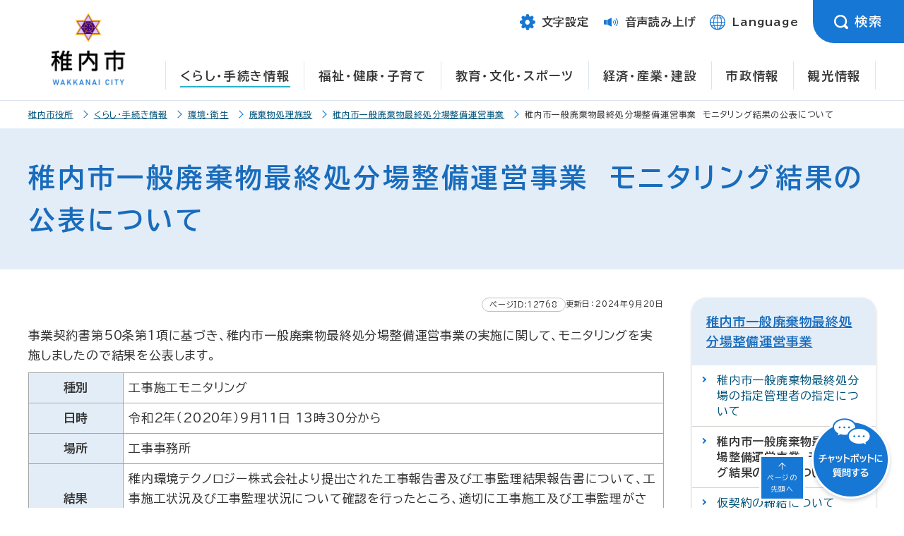

--- FILE ---
content_type: text/html
request_url: https://www.city.wakkanai.hokkaido.jp/kurashi/kankyoesei/haikibutsushorishisetsu/ippannsaisyuusyobunzyo/monitaring.html
body_size: 7257
content:
<!DOCTYPE html>
<html prefix="og: http://ogp.me/ns#" lang="ja">
<head>
<script async src="https://www.googletagmanager.com/gtag/js?id=UA-143167299-1"></script>
<script>
  window.dataLayer = window.dataLayer || [];
  function gtag(){dataLayer.push(arguments);}
  gtag('js', new Date());
  gtag('config', 'UA-143167299-1');
</script>
	<meta charset="UTF-8">
	<title>稚内市一般廃棄物最終処分場整備運営事業　モニタリング結果の公表について | 北海道稚内市</title>
	<meta name="viewport" content="width=device-width,initial-scale=1.0,minimum-scale=1.0">
	<meta name="description" content="稚内市一般廃棄物最終処分場整備運営事業　モニタリング結果の公表について" >

	<meta name="msapplication-TileColor" content="#ffffff">
	<meta name="msapplication-TileImage" content="/images/logo_mark.png">
	<link rel="apple-touch-icon" href="/images/logo_mark_ios.png">
	<link rel="shortcut icon" href="/favicon.ico">
	<meta name="format-detection" content="telephone=no">
	<meta property="og:type" content="article">
	<meta property="og:site_name" content="稚内市">
	<meta property="og:title" content="稚内市">
	<meta property="og:description" content="稚内市一般廃棄物最終処分場整備運営事業　モニタリング結果の公表について" >
	<meta property="og:url" content="https://www.city.wakkanai.hokkaido.jp/kurashi/kankyoesei/haikibutsushorishisetsu/ippannsaisyuusyobunzyo/monitaring.html" >
	<meta property="og:image" content="https://www.city.wakkanai.hokkaido.jp/images/og.jpg" >
	<meta property="og:locale" content="ja_JP">
	<meta name="twitter:card" content="summary">
	<meta name="twitter:title" content="稚内市一般廃棄物最終処分場整備運営事業　モニタリング結果の公表について" >
	<meta name="twitter:description" content="稚内市一般廃棄物最終処分場整備運営事業　モニタリング結果の公表について" >
	<meta name="twitter:image" content="https://www.city.wakkanai.hokkaido.jp/images/og.jpg" >
	<meta name="author" content="北海道稚内市">
	<meta name="theme-color" content="#1677D5">
	<meta name="theme-color" media="(prefers-color-scheme: light)" content="#1677D5">
	<meta name="theme-color" media="(prefers-color-scheme: dark)" content="#1677D5">
	<link href="/css/style.css" rel="stylesheet" media="all">
	<link href="/css/page.css" rel="stylesheet" media="all">
	<link href="/css/modaal.min.css" rel="stylesheet" media="all">
	<link href="/css/color0.css" rel="stylesheet" media="all" id="tm_color" title="default">
	<link href="/css/color1.css" rel="alternate stylesheet" media="all" title="blue">
	<link href="/css/color2.css" rel="alternate stylesheet" media="all" title="yellow">
	<link href="/css/color3.css" rel="alternate stylesheet" media="all" title="black">
    <link href="/css/page_print.css" rel="stylesheet" media="print">
    <link href="/css/magnific-popup.css" rel="stylesheet" media="all">
    <link href="/css/scroll-hint.css" rel="stylesheet" media="screen">
	<script src="/js/jquery.js"></script>
    <script src="/js/jquery.magnific-popup.js"></script>
	<script src="/js/jquery.matchHeight.js"></script>
	<script src="/js/fontsize.js"></script>
	<script src="/js/jquery.cookie.js"></script>
	<script src="/js/styleswitcher.js"></script>
	<script src="/js/modaal.min.js"></script>
	<script src="/js/scroll-hint.min.js"></script>
	<script src="/js/jquery.tabslet.js"></script>
	<script src="/js/footerFixed.js" defer></script>
	<script src="/js/jquery.hoverIntent.minified.js"></script>
	<script src="/js/jquery.rwdImageMaps.min.js"></script>
	<link rel="preconnect" href="https://fonts.googleapis.com">
	<link rel="preconnect" href="https://fonts.gstatic.com" crossorigin>
	<link href="https://fonts.googleapis.com/css2?family=BIZ+UDPGothic:wght@400;700&amp;display=swap" rel="stylesheet">
	<script src="https://cdn-eas.readspeaker.com/script/6164/webReader/webReader.js?pids=wr&amp;disable=translation,lookup" id="rs_req_Init"></script>
</head>
<body>
	<noscript>
		<div>
			<p>JavaScriptが無効となっている為、一部の機能が動作しません。動作させる為にはJavaScriptを有効にしてください。</p>
		</div>
	</noscript>
	<div id="wrapper">
		<header id="header" class="clearfix">
			<p><a href="#gnavi" class="skip">メインメニューへ移動します</a></p>
			<p><a href="#tmp_honbun" class="skip">本文へ移動します</a></p>
			<p class="voice_navi">ここからサイト内共通メニュー</p>
			<div id="header_logo">
				<div><a href="/"><img src="/images/logo.png" alt="稚内市"></a></div>
			</div>
			<div id="header_r">
				<ul>
					<li class="text">
						<div class="txtbtn btn" tabindex="0"><span class="icon-text" role="img" aria-hidden="true"></span><span>文字設定</span></div>
						<div class="txt-inner">
							<div>
							<dl>
							  <dt>文字の大きさ</dt>
							  <dd tabindex="0" class="fontl"><span>拡大</span></dd>
							  <dd tabindex="0" class="fonts"><span>縮小</span></dd>
							  <dd tabindex="0" class="fontd"><span>元に戻す</span></dd>
							</dl>
							<dl>
							  <dt>配色</dt>
							  <dd tabindex="0" class="color_blue"><span>青</span></dd>
							  <dd tabindex="0" class="color_yellow"><span>黄</span></dd>
							  <dd tabindex="0" class="color_black"><span>黒</span></dd>
							  <dd tabindex="0" class="color_dft"><span>標準</span></dd>
							</dl>
							</div>
							<div class="btn_close" tabindex="0">
								<div><span class="icon-close" role="img" aria-hidden="true"></span>閉じる</div>
							</div>
						  </div>  
					</li>
					<li class="yomiage"><a href="https://app-eas.readspeaker.com/cgi-bin/rsent?customerid=6164&amp;lang=ja_jp&amp;readid=main&amp;url=" onclick="readpage(this.href, 'xp1'); return false;" onkeypress="readpage(this.href, 'xp1'); return false;" class="rs_href" rel="nofollow" accesskey="L"><span class="icon-yomi" role="img" aria-hidden="true"></span><span>音声読み上げ</span></a></li>		
					<li class="language"><a href="/language.html" class="language"><span class="icon-lang" role="img" aria-hidden="true"></span><span>Language</span></a></li>					
					<li class="search">
						<div class="searchbtn btn" tabindex="0"><span class="icon-search" role="img" aria-hidden="true"></span><span>検索</span></div>
						<div class="search-inner">
						  <div class="tabs">
							<ul class="change">
									<li class="active"><a href="#header_search_keyword">キーワード検索</a></li>
									<li><a href="#header_search_id">ページID検索</a></li>
							</ul>
							<div id="header_search_keyword">
							<form action="/search/" class="container-xl" aria-label="キーワード検索">
								<div>
										<input type="hidden" name="cx" value="925b34589b6d647f1">
										<input type="hidden" name="cof" value="FORID:9">
										<input type="hidden" name="ie" value="UTF-8">
										<input type="text" name="q" value="" placeholder="キーワードを入力してください" title="サイト内検索" id="header_keyword">
								</div>
								<div class="search_btn">
									<input class="form_btn" type="submit" value="検索" name="sa">
								</div>
							</form>
							</div>
							<div id="header_search_id">
								<script src="/js/SAR_searchArticle.js"></script>
<form name="SAR_fmProperty" aria-label="ページID検索" onsubmit="SAR_search_article(event); return false;">
  <div class="search_field">
    <input type="text" name="SAR_hotnews_id" value="" placeholder="記事IDを入力" title="ID検索" id="header_idsearch">
  </div>
  <div class="id_btn">
    <input class="form_btn" type="submit" value="検索" id="header_search_button">
  </div>
</form>
							<div class="SAR_error_area_header msg">※該当する記事が見つかりませんでした。</div>
						  </div>
						  </div>
						  <div class="btn_close" tabindex="0">
							  <div><span class="icon-close" role="img" aria-hidden="true"></span>閉じる</div>
						  </div>
						</div>
					</li>
				</ul>
			</div>
			<!-- gnavi -->
			<div id="gnavi">
				<p class="voice_navi">ここからメインメニュー</p>
				<nav>
					<ul>
						<li id="gnavi_01" class="menu-item-has-children"><a href="/kurashi/" class="selected">くらし・手続き情報</a>
							<div class="sub">
								<ul class="sub-menu">
<li><a href="/kurashi/bosaibohankotsuanzen/">防災・防犯・交通安全</a></li>
<li><a href="/kurashi/shobou/">救急・消防</a></li>
<li><a href="/kurashi/machidukurichiikikatsudo/">まちづくり・地域活動</a></li>
<li><a href="/kurashi/kotsu/">交通</a></li>
<li><a href="/kurashi/todokedetetsuduki/">届出・手続き・証明</a></li>
<li><a href="/kurashi/hokennenkin/">保険・年金</a></li>
<li><a href="/kurashi/sumaisuido/">住まい・水道・下水道・生活環境</a></li>
<li><a href="/kurashi/sodanmadoguchi/">相談窓口</a></li>
<li><a href="/kurashi/kankyoesei/">環境・衛生</a></li>
<li><a href="/kurashi/pettodobutsu/">ペット・動物</a></li>
<li><a href="/kurashi/koenkeikan/">公園・景観・緑化</a></li>
<li><a href="/kurashi/kinro/">就職・勤労者支援</a></li>
<li><a href="/kurashi/zeikin/">税金（課税・納税・滞納処分）</a></li>
<li><a href="/kurashi/kobai/">公売(窓口・インターネット)</a></li>
<li><a href="/kurashi/shohiseikatsu/">消費生活</a></li>
<li><a href="/kurashi/ijuujouhou/">わっかない移住情報</a></li>
<li><a href="/kurashi/kinkyurenraku.html">緊急連絡先</a></li>
</ul>
							</div>
						</li>
						<li id="gnavi_02" class="menu-item-has-children"><a href="/fukushi/">福祉・健康・子育て</a>
							<div class="sub">
								<ul class="sub-menu">
<li><a href="/fukushi/kenkoiryo/">健康・医療</a></li>
<li><a href="/fukushi/kaigo/">介護保険</a></li>
<li><a href="/fukushi/koreishashien/">高齢者支援</a></li>
<li><a href="/fukushi/shogaishashien/">障がい者支援</a></li>
<li><a href="/fukushi/sonohokanoshien/">その他の支援・福祉</a></li>
<li><a href="/fukushi/seikatsuhogo/">生活にお困りの方への支援</a></li>
<li><a href="/fukushi/ninshinshussan/">妊娠・出産</a></li>
<li><a href="/fukushi/kosodate/">子育て</a></li>
<li><a href="/fukushi/iryohijosei/">医療費助成</a></li>
<li><a href="/fukushi/shokuiku/">食育</a></li>
</ul>
							</div>
						</li>
						<li id="gnavi_03" class="menu-item-has-children"><a href="/kyoiku/">教育・文化・スポーツ</a>
							<div class="sub">
								<ul class="sub-menu">
<li><a href="/kyoiku/kyoikuiinkai/">稚内市教育委員会</a></li>
<li><a href="/kyoiku/gakkoshugakushien/">学校・就学支援</a></li>
<li><a href="/kyoiku/syakaikyoiku/">社会教育</a></li>
<li><a href="/kyoiku/seishonenikusei/">青少年育成</a></li>
<li><a href="/kyoiku/supotsushogaigakushu/">スポーツ・生涯学習・文化</a></li>
<li><a href="/kyoiku/kakusyushisetsu/">各種施設</a></li>
<li><a href="/kyoiku/kagakukan/">稚内市青少年科学館</a></li>
<li><a href="/kyoiku/kanryusuizokukan/">ノシャップ寒流水族館</a></li>
<li><a href="/kyoiku/shiritsutoshokan/">稚内市立図書館</a></li>
<li><a href="/kyoiku/wakkanaihokuseidaigaku/">育英館大学（旧 稚内北星学園大学）</a></li>
<li><a href="/kyoiku/sougoukyouikukaigi/">総合教育会議</a></li>
<li><a href="/kyoiku/daigakutoushugakushien/">大学等就学支援</a></li>
</ul>
							</div>
						</li>
						<li id="gnavi_04" class="menu-item-has-children"><a href="/sangyo/">経済・産業・建設</a>
							<div class="sub">
								<ul class="sub-menu">
<li><a href="/sangyo/nyusatsukeiyaku/">入札・契約・検査</a></li>
<li><a href="/sangyo/norinsuisan/">農林水産</a></li>
<li><a href="/sangyo/kanko/">観光</a></li>
<li><a href="/sangyo/shoko/">商工業</a></li>
<li><a href="/sangyo/saharin/">サハリン交流</a></li>
<li><a href="/sangyo/toshikeikaku/">都市計画・整備</a></li>
<li><a href="/sangyo/dorokasen/">道路・河川</a></li>
<li><a href="/sangyo/kowan/">港湾整備・保全</a></li>
</ul>
							</div>
						</li>
						<li id="gnavi_05" class="menu-item-has-children"><a href="/shisei/">市政情報</a>
							<div class="sub">
								<ul class="sub-menu">
<li><a href="/shisei/zaisei/">財政・公有財産</a></li>
<li><a href="/shisei/seisaku/">構想・計画</a></li>
<li><a href="/shisei/kohokocho/">広報・広聴</a></li>
<li><a href="/shisei/shokuin/">職員採用・人事</a></li>
<li><a href="/shisei/johokokai/">情報公開・個人情報保護</a></li>
<li><a href="/shisei/gyouseihuhukushinsa/">行政不服審査</a></li>
<li><a href="/shisei/kansa/">監査</a></li>
<li><a href="/shisei/senkyo/">選挙</a></li>
<li><a href="/shisei/public/">パブリックコメント</a></li>
<li><a href="/shisei/koryu/">国内交流</a></li>
<li><a href="/shisei/kokusaikoryu/">国際交流</a></li>
<li><a href="/shisei/tokei/">統計</a></li>
<li><a href="/shisei/seidojorei/">制度・条例</a></li>
<li><a href="/shisei/torikumi/">取組</a></li>
<li><a href="/shisei/gyozaisei/">行財政改革</a></li>
<li><a href="/shisei/chosha/">庁舎整備</a></li>
<li><a href="/shisei/opendata/">オープンデータ</a></li>
</ul>
							</div>
						</li>
						<li><a href="https://www.north-hokkaido.com/">観光情報</a></li>
					</ul>
				</nav>
			</div><!--gnavi-->
			<!--sp-->
			<div class="menu-trigger" tabindex="0">MENU</div>
			<div id="menu-sp">
				<div class="inner">
					<div class="header_search">
					<div class="tabs">
						<ul class="change">
							<li class="active"><a href="#header_search_keyword_sp">キーワード検索</a></li>
							<li><a href="#header_search_id_sp">ページID検索</a></li>
						</ul>
						<div id="header_search_keyword_sp">
							<form action="/search/"  aria-label="キーワード検索">
								<div class="search_field">
										<input type="hidden" name="cx" value="925b34589b6d647f1">
										<input type="hidden" name="cof" value="FORID:9">
										<input type="hidden" name="ie" value="UTF-8">
										<input type="text" name="q" value="" placeholder="検索したいキーワードを入力" title="サイト内検索" id="keyword_sp">
								</div>
								<div class="search_btn">
									<input class="form_btn" type="submit" value="検索">
								</div>
							</form>
						</div>
						<div id="header_search_id_sp">
							<script src="/js/SAR_searchArticle.js"></script>
<form name="SAR_fmProperty" aria-label="キーワード検索" onsubmit="SAR_search_article(event); return false;">
  <div class="search_field">
    <input type="text" name="SAR_hotnews_id" value="" placeholder="記事IDを入力" title="ID検索" id="idsearch_sp">
  </div>
  <div class="id_btn">
    <input class="form_btn" type="submit" value="検索" id="sp_search_button">
  </div>
</form>
							<div class="SAR_error_area_sp msg">※該当する記事が見つかりませんでした。</div>
						</div>
					</div>
					</div>
					<nav id="gnavi-sp">
						<ul>
							<li><a href="/kurashi/">くらし・手続き情報</a></li>
							<li><a href="/fukushi/">福祉・健康・子育て</a></li>
							<li><a href="/kyoiku/">教育・文化・スポーツ</a></li>
							<li><a href="/sangyo/">経済・産業・建設</a></li>
							<li><a href="/shisei/">市政情報</a></li>
							<li><a href="https://www.north-hokkaido.com/">観光情報</a></li>
						</ul>
						<ul class="second">
							<li class="text">
								<div class="txtbtn btn" tabindex="0"><span class="icon-text" role="img" aria-hidden="true"></span><span>文字設定</span></div>
								<div class="txt-inner">
									<div>
									<dl>
									  <dt>文字の大きさ</dt>
									  <dd tabindex="0" class="fontl"><span>拡大</span></dd>
									  <dd tabindex="0" class="fonts"><span>縮小</span></dd>
									  <dd tabindex="0" class="fontd"><span>元に戻す</span></dd>
									</dl>
									<dl>
									  <dt>配色</dt>
									  <dd tabindex="0" class="color_blue"><span>青</span></dd>
									  <dd tabindex="0" class="color_yellow"><span>黄</span></dd>
									  <dd tabindex="0" class="color_black"><span>黒</span></dd>
									  <dd tabindex="0" class="color_dft"><span>標準</span></dd>
									</dl>
									</div>
									<div class="btn_close" tabindex="0">
										<div><span class="icon-close" role="img" aria-hidden="true"></span>閉じる</div>
									</div>
								  </div>  
							</li>
							<li class="yomiage"><a href="https://app-eas.readspeaker.com/cgi-bin/rsent?customerid=6164&amp;lang=ja_jp&amp;readid=main&amp;url=" onclick="readpage(this.href, 'xp1'); return false;" onkeypress="readpage(this.href, 'xp1'); return false;" class="rs_href" rel="nofollow"><span class="icon-yomi" role="img" aria-hidden="true"></span>音声読み上げ</a></li>
							<li class="language"><a href="/language.html"><span class="icon-lang" role="img" aria-hidden="true"></span>Language</a></li>
						</ul>
					</nav>
					<div class="menu-trigger2" tabindex="0">閉じる</div>
				</div>
			</div>
			<!--sp-->
			<p class="voice_navi">メインメニューここまで</p>
			<p class="voice_navi">サイト内共通メニューここまで</p>
		</header>
		<main id="main">
 <!--rs player-->
 <div id="xp1" class="rs_preserve rs_skip rs_splitbutton rs_addtools rs_exp"></div>
 <!--/ rs player-->
<p id="tmp_honbun" class="skip">ここから本文です。</p>
    <div class="pankuzu rs_skip">
      <div>
            <ul>
                                                            <li><a href="/">稚内市役所</a></li>
                                                                <li><a href="/kurashi/">くらし・手続き情報</a></li>
                                                                <li><a href="/kurashi/kankyoesei/">環境・衛生</a></li>
                                                                <li><a href="/kurashi/kankyoesei/haikibutsushorishisetsu/">廃棄物処理施設</a></li>
                                                                <li><a href="/kurashi/kankyoesei/haikibutsushorishisetsu/ippannsaisyuusyobunzyo/">稚内市一般廃棄物最終処分場整備運営事業</a></li>
                                                                <li><span>稚内市一般廃棄物最終処分場整備運営事業　モニタリング結果の公表について</span></li>
                                                      </ul>
	    </div>
    </div>

<div id="article">
<h1 class="page_ttl"><span>稚内市一般廃棄物最終処分場整備運営事業　モニタリング結果の公表について</span></h1>

<div id="page_main">
<div id="page_maincontents">
	<div class="contentinfo"><span class="contents_id">	ページID:12768
</span> <span class="article_date">更新日：2024年9月20日</span>
</div>
     
     事業契約書第50条第1項に基づき、稚内市一般廃棄物最終処分場整備運営事業の実施に関して、モニタリングを実施しましたので結果を公表します。
<div class="table-wrap"><table border="1" style="width:100%;">
	<caption>モニタリング結果</caption>
	<tbody>
		<tr>
			<th scope="row" style="width: 15%;">種別</th>
			<td>工事施工モニタリング</td>
		</tr>
		<tr>
			<th scope="row">日時</th>
			<td>令和2年（2020年）9月11日 13時30分から</td>
		</tr>
		<tr>
			<th scope="row">場所</th>
			<td>工事事務所</td>
		</tr>
		<tr>
			<th scope="row">結果</th>
			<td>稚内環境テクノロジー株式会社より提出された工事報告書及び工事監理結果報告書について、工事施工状況及び工事監理状況について確認を行ったところ、適切に工事施工及び工事監理がされていることを確認しました。</td>
		</tr>
		<tr>
			<th scope="row">その他</th>
			<td></td>
		</tr>
	</tbody>
</table></div>

<h2 class="pagetitle_a2">過去のモニタリングについて</h2>

<ul>
	<li>令和2年6月30日 <a href="/kurashi/kankyoesei/haikibutsushorishisetsu/ippannsaisyuusyobunzyo/20200630.html">工事施工モニタリング</a></li>
	<li>令和2年3月19日 <a href="/kurashi/kankyoesei/haikibutsushorishisetsu/ippannsaisyuusyobunzyo/20200319.html">工事施工モニタリング</a></li>
	<li>令和2年2月26日 <a href="/kurashi/kankyoesei/haikibutsushorishisetsu/ippannsaisyuusyobunzyo/20200226.html">工事施工モニタリング（随時）</a></li>
	<li>令和元年（2019年）12月13日 <a href="/kurashi/kankyoesei/haikibutsushorishisetsu/ippannsaisyuusyobunzyo/20191213.html">工事施工モニタリング</a></li>
	<li>令和元年11月29日 <a href="/kurashi/kankyoesei/haikibutsushorishisetsu/ippannsaisyuusyobunzyo/20191129.html">工事施工モニタリング（随時）</a></li>
	<li>令和元年10月18日 <a href="/kurashi/kankyoesei/haikibutsushorishisetsu/ippannsaisyuusyobunzyo/20191018.html">工事施工モニタリング</a></li>
	<li>令和元年7月30日 <a href="/kurashi/kankyoesei/haikibutsushorishisetsu/ippannsaisyuusyobunzyo/20190730.html">工事施工モニタリング</a></li>
	<li>平成31年（2019年）3月26日 <a href="/kurashi/kankyoesei/haikibutsushorishisetsu/ippannsaisyuusyobunzyo/20190326.html">工事施工モニタリング</a></li>
	<li>平成31年2月26日 <a href="/kurashi/kankyoesei/haikibutsushorishisetsu/ippannsaisyuusyobunzyo/20190226.html">工事施工モニタリング（随時）</a></li>
	<li>平成30年（2018年）12月13日 <a href="/kurashi/kankyoesei/haikibutsushorishisetsu/ippannsaisyuusyobunzyo/20181213.html">工事施工モニタリング</a></li>
	<li>平成30年11月28日 <a href="/kurashi/kankyoesei/haikibutsushorishisetsu/ippannsaisyuusyobunzyo/20181128.html">工事施工モニタリング（随時）</a></li>
	<li>平成30年10月5日 <a href="/kurashi/kankyoesei/haikibutsushorishisetsu/ippannsaisyuusyobunzyo/20181005.html">工事施工モニタリング</a></li>
	<li>平成30年7月25日 <a href="/kurashi/kankyoesei/haikibutsushorishisetsu/ippannsaisyuusyobunzyo/20180725.html">工事施工モニタリング（工事着手前）</a></li>
	<li>平成30年7月17日 <a href="/kurashi/kankyoesei/haikibutsushorishisetsu/ippannsaisyuusyobunzyo/20180717.html">実施設計モニタリング</a></li>
</ul>

<input type="hidden" name="pdf_link_area" id="pdf_link_area">

</div><!--page_maincontents-->
<aside id="page_sidemenu" class="rs_skip">
 <div>
<h2 class="page_cate">
<a href="/kurashi/kankyoesei/haikibutsushorishisetsu/ippannsaisyuusyobunzyo/">稚内市一般廃棄物最終処分場整備運営事業</a>
</h2>

<div class="page_menu_cate_link">
<ul>

<li><a href="/kurashi/kankyoesei/haikibutsushorishisetsu/ippannsaisyuusyobunzyo/siteikanri.html" >稚内市一般廃棄物最終処分場の指定管理者の指定について</a></li>
<li><span>稚内市一般廃棄物最終処分場整備運営事業　モニタリング結果の公表について</span></li>
<li><a href="/kurashi/kankyoesei/haikibutsushorishisetsu/ippannsaisyuusyobunzyo/karikeiyakuteiketsu.html" >仮契約の締結について</a></li>
<li><a href="/kurashi/kankyoesei/haikibutsushorishisetsu/ippannsaisyuusyobunzyo/spc.html" >特別目的会社（SPC）の設立について</a></li>
<li><a href="/kurashi/kankyoesei/haikibutsushorishisetsu/ippannsaisyuusyobunzyo/kihonkyoteiteiketsu.html" >基本協定の締結について</a></li>
<li><a href="/kurashi/kankyoesei/haikibutsushorishisetsu/ippannsaisyuusyobunzyo/kyakkanhyokakekka.html" >民間事業者の選定に関する客観的な評価結果の公表について</a></li>
<li><a href="/kurashi/kankyoesei/haikibutsushorishisetsu/ippannsaisyuusyobunzyo/senteikekka.html" >落札者の選定結果について</a></li>
<li><a href="/kurashi/kankyoesei/haikibutsushorishisetsu/ippannsaisyuusyobunzyo/taiwakohyo.html" >審査通過者別説明会の対話内容公表について</a></li>
<li><a href="/kurashi/kankyoesei/haikibutsushorishisetsu/ippannsaisyuusyobunzyo/setsumeikaito2.html" >入札説明書等に関する第2回質問回答について</a></li>
<li><a href="/kurashi/kankyoesei/haikibutsushorishisetsu/ippannsaisyuusyobunzyo/nyusatukokoku.html" >稚内市一般廃棄物最終処分場整備・運営事業に係る入札公告</a></li>
<li><a href="/kurashi/kankyoesei/haikibutsushorishisetsu/ippannsaisyuusyobunzyo/shikakushinsa.html" >参加資格審査結果の公表について</a></li>
<li><a href="/kurashi/kankyoesei/haikibutsushorishisetsu/ippannsaisyuusyobunzyo/setsumeikaito.html" >入札説明書等に関する第1回質問回答について</a></li>
<li><a href="/kurashi/kankyoesei/haikibutsushorishisetsu/ippannsaisyuusyobunzyo/nyusatsusetsumei.html" >入札説明書等の公表について</a></li>
<li><a href="/kurashi/kankyoesei/haikibutsushorishisetsu/ippannsaisyuusyobunzyo/20170414.html" >特定事業の選定の公表について</a></li>
<li><a href="/kurashi/kankyoesei/haikibutsushorishisetsu/ippannsaisyuusyobunzyo/20170411.html" >実施方針等に対する質問等の回答及び公表について</a></li>
<li><a href="/kurashi/kankyoesei/haikibutsushorishisetsu/ippannsaisyuusyobunzyo/201702241.html" >実施方針等質問等様式（1質問書、2意見書、3提案書）</a></li>
<li><a href="/kurashi/kankyoesei/haikibutsushorishisetsu/ippannsaisyuusyobunzyo/20170224.html" >要求水準書（案）の公表について</a></li>
<li><a href="/kurashi/kankyoesei/haikibutsushorishisetsu/ippannsaisyuusyobunzyo/20170217.html" >実施方針等の公表について</a></li>
</ul>
</div>



 </div>

 </aside>
 </div><!--page_main-->
 </div><!--article-->
</main><!--main-->
<input type="hidden" id="mylist_publicdomain" value="www.city.wakkanai.hokkaido.jp">

<script src="/js/mylist.js">
</script>
<script>
  <!--
  $(document).ready(function() {
	Mylist.set('mylist_item', '<li class="mylist_delete"><a href=' + '"javascript:void(0);" class="delete" onclick="Mylist.removePage(' + "'{{url}}'" + '); return false;">削除<' + '/a><a href=' + '"{{url}}">{{title}}<' + '/a><' +
	  '/li>');
	Mylist.set('mylist_none', '<li>登録されたページがありません。<' + '/li>');
	Mylist.setup();
  });
  -->
</script>
<div class="mylist">
<div>
<h2>マイリスト</h2>
<ul>
<li><a href="javascript:void(0)" onclick="Mylist.addPage(); return false;" onkeypress="Mylist.addPage(); return false;" class="mylist_btn">リストに追加する</a></li>
<li><a href="/mylist_manage.html" class="list">リストを管理する</a></li>
</ul>
</div>
</div>


		<p class="voice_navi">本文ここまで</p>
		<p class="voice_navi">ここからフッターメニュー</p>
		<div id="chatbot"><a href="/chat/chatbot.php" class="iframe-open"><img src="/images/btn_chat.png" alt="チャットボットに質問する"></a></div>
		<div id="page-top"><a href="#wrapper">ページの<br>先頭へ</a></div>
		<footer id="footer" class="mt">
			<div id="footer_contents">
				<div class="container">
					<div>
						<div class="footer_logo"><span>稚内市</span><span>WAKKANAI CITY</span></div>
						<p>法人番号：9000020012149</p>
						<div class="footer_address">
							<address>〒097-8686 北海道稚内市中央3丁目2番1号<br> 
								電話：0162-23-6161<br>
								窓口業務時間（一部施設を除く）8時45分～17時30分</address>
                             <div class="tel-btn"><a href="/tel.html"><span class="icon-tel" role="img" aria-hidden="true"></span>各課直通電話番号</a></div>
						</div>
					</div>
					<div>
						<div class="footer_btn">
							<ul>
								<li><a href="/floor.html"><span class="icon-chosha" role="img" aria-hidden="true"></span>庁舎案内</a></li>
								<li><a href="/access.html"><span class="icon-access" role="img" aria-hidden="true"></span>交通アクセス</a></li>
								<li><a href="/faq/"><span class="icon-faq" role="img" aria-hidden="true"></span>よくあるご質問</a></li>
								<li><a href="/contact.html"><span class="icon-contact" role="img" aria-hidden="true"></span>お問い合わせ</a></li>
							</ul>
						</div>
					</div>
				</div>
			</div>
			<nav id="footer_menu">
				<ul>
					<li><a href="/sitemap.html">サイトマップ</a></li>
					<li><a href="/privacy.html">個人情報の取り扱いについて</a></li>
					<li><a href="/disclaimer.html">免責事項・著作権・リンク</a></li>
					<li><a href="/accessibility.html">アクセシビリティの方針について</a></li>
				</ul>
			</nav>
			<div id="footer_copy">
				<p>Copyright &copy; Wakkanai City All rights reserved.</p>
			</div>
		</footer>
	</div>
<script src="/js/function.js"></script>
<div id="fmLinkCheck">
<input type="hidden" name="hotnews_id" id="hotnews_id" value="12768">
<input type="hidden" name="hotnews_title" id="hotnews_title" value="稚内市一般廃棄物最終処分場整備運営事業　モニタリング結果の公表について">
<input type="hidden" name="generate_date" id="generate_date" value="20260126164941">
</div><script type="text/javascript" src="/_Incapsula_Resource?SWJIYLWA=719d34d31c8e3a6e6fffd425f7e032f3&ns=2&cb=737243878" async></script></body>
</html>

--- FILE ---
content_type: text/css
request_url: https://www.city.wakkanai.hokkaido.jp/css/color2.css
body_size: 786
content:
@charset "utf-8";

/* ==================================================
accessibility color
================================================== */

/* リンク無し　文字黒 */
body,
body *:not(a)
{ 
	color:#000000 !important;
}
/* リンク　文字青 */
body a,
body a *,
.menu-trigger::after,
#gnavi-sp ul:nth-of-type(2) li.text div.txtbtn span,
#gnavi-sp ul:nth-of-type(2) li span[class^=icon-],
#gnavi-sp ul:nth-of-type(2) li.text div.txt-inner > div:nth-of-type(1) dl dd,
.menu-trigger2,
#header_r ul li.text .txtbtn span,
#header_r ul li.search .searchbtn.btn span,
#header_r ul li .txt-inner > div dl dd span,
#top_news .tabs > div .link .btn a,
#top_photo .link .btn a,
#footer #footer_contents > div > div ~ div .footer_btn li a span:nth-of-type(1)::before,
#footer #footer_contents > div > div ~ div .footer_btn li a span:nth-of-type(1)::after {
	color:#0000FF !important;
}

/* 背景黄 */
body,
#menu-sp {
	background-image:none !important;
	background-color:#FFFF00 !important;
}

/* 背景黄 罫線黒色 */
#menu-sp .inner .header_search ul.change li,
#menu-sp .inner .header_search form > div:nth-child(1) input[type=text],
#gnavi-sp ul:nth-of-type(2) li,
#gnavi-sp ul:nth-of-type(2) li.text div.txt-inner,
#gnavi-sp ul:nth-of-type(2) li.text div.txt-inner > div:nth-of-type(1) dl dd,
.menu-trigger2,
#header_r ul li.search .searchbtn.btn,
#header_r ul li .txt-inner, #header_r ul li .search-inner,
#header_r ul li .txt-inner > div dl dd,
#header_r ul li .search-inner ul.change li,
#header_r ul li .search-inner form > div:nth-child(1) input[type=text],
#top_main .inner .top_search,
#top_main .inner .top_search ul.change li,
#top_main .inner .top_search ul.btn li a,
#top_main .inner .top_search form .search_field input[type=text],
.top_emg .ttl,
.top_emg .txt,
#top_pickup .tabs ul.horizontal li,
#top_pickup #benri, #top_pickup #kurashi,
#top_pickup #benri ul li a, #top_pickup #kurashi ul li a,
#top_news .tabs ul.horizontal li,
#top_news #event #area_calendar,
#gnavi .sub ul.sub-menu,
[class^="oshirase_icon_0"],
#top_news .tabs > div .link .btn a,
#top_photo .link .btn a,
#footer #footer_contents > div > div ~ div .footer_btn li a,
.mylist > div,
.mylist > div ul li a,
#article #page_maincontents #otoiawase,
#article #page_maincontents-onecol #otoiawase {
	background-color:#FFFF00 !important;
  border:1px solid #000000 !important;
}

/* 罫線黒色（下向き三角形） */
#menu-sp .inner .header_search ul.change li.active::after,
#header_r ul li .search-inner ul.change li.active::after,
#top_main .inner .top_search ul.change li.active::after,
#top_pickup .tabs ul.horizontal li.active::after,
#top_news .tabs ul.horizontal li.active::after {
  border-color:#000000 transparent transparent transparent !important;
  z-index:-1;
}
/* 罫線黒色（線の太さ指定なし） */
#top_profile .detail .container ul:nth-of-type(2) li,
#top_profile .detail .container > div:not(.population) div.txt div.btn,
#top_profile .detail .container > div:not(.link) div.txt div.btn,
#top_koho .koho ul li a,
.pagetitle_a3,
.pagetitle_a4,
.pagetitle_a5,
.pagetitle_a6:before,
#article table th,
#article table td {
  border-color:#000000 !important;
}

/* 背景青*/
.menu-trigger span,
#menu-sp .inner .header_search form > div:nth-child(2).search_btn input.form_btn,
#menu-sp .inner .header_search form > div:nth-child(2).id_btn input.form_btn,
#header_r ul li .search-inner form > div:nth-child(2).search_btn input.form_btn,#header_r ul li .search-inner form > div:nth-child(2).id_btn input.form_btn,
#top_main .inner .top_search form .search_btn input.form_btn,
#top_main .inner .top_search form .id_btn input.form_btn,
#top_news #event #area_calendar table td a,
#top_profile .detail .container ul:nth-of-type(1) li a span,
#page-top,
#article [class^=icon_],
#mylist_manage ul li.mylist_delete a.delete {
  background:#0000FF !important;
}

/* 文字色黄*/
#menu-sp .inner .header_search form > div:nth-child(2).search_btn input.form_btn,
#menu-sp .inner .header_search form > div:nth-child(2).id_btn input.form_btn,
#menu-sp .inner .header_search form > div:nth-child(2).search_btn::before, #menu-sp .inner .header_search form > div:nth-child(2).id_btn::before,
#header_r ul li .search-inner form > div:nth-child(2).search_btn input.form_btn,#header_r ul li .search-inner form > div:nth-child(2).id_btn input.form_btn,
#top_main .inner .top_search form .search_btn input.form_btn,
#top_main .inner .top_search form .id_btn input.form_btn,
#header_r ul li .search-inner form > div:nth-child(2).search_btn::before,
#header_r ul li .search-inner form > div:nth-child(2).id_btn::before,
#top_main .inner .top_search form .search_btn::before,
#top_main .inner .top_search form .id_btn::before,
#top_news #event #area_calendar table td a,
#top_profile .detail .container ul:nth-of-type(1) li a span,
#page-top a,#page-top a::before,
#article [class^=icon_],
#mylist_manage ul li.mylist_delete a.delete {
  color:#FFFF00 !important;
}

/* 背景なし */
#gnavi-sp ul:nth-of-type(2) li.text div.txt-inner .btn_close div:hover,
#header_r ul li .txt-inner .btn_close div:hover,
#header_r ul li .search-inner .btn_close div:hover,
#top_main,
#top_main:after,
.top_emg .txt ul li:hover,
#top_news,
#top_news:before,
#top_news:after,
#top_profile,
#top_profile:after,
#top_profile .pic:before,
#top_profile .pic:after,
#top_ad,
#footer #footer_contents:before,
#footer #footer_contents,
#top_pickup #benri ul li.btn_l span.txt,
#top_pickup #benri dl.moshimo dd a,
h1.page_ttl,
#page_sidemenu h2.page_cate, #page_sidemenu h2,
#article #page_maincontents ul.incatlist li a:hover,
#article #page_maincontents-onecol ul.incatlist li a:hover,
#page_sidemenu .page_menu_cate_link ul li:hover,
.pagetitle_a3,
#article table th,
#article table td {
	background:none !important;
}




--- FILE ---
content_type: application/javascript
request_url: https://www.city.wakkanai.hokkaido.jp/js/mylist.js
body_size: -114
content:
var Mylist=(function(){var domain=$("#mylist_publicdomain").val();var mylist=[];var mylist_count='mylist_count_'+domain;var mylist_prefix='mylist_'+domain+'_';var separator='\t';var values=[];var itemName=function(index){return mylist_prefix+index;}
var getItem=function(ix){var cookie=getCookie(itemName(ix));var item=cookie.split(separator);return{title:item[0],url:item[1]};};var update=function(){var count=mylist.length;if(count){var html='';for(var i=0;i<count;i++){var item=values['mylist_item'];for(var key in mylist[i]){item=item.split('{{'+key+'}}').join(mylist[i][key]);}
html+=item;}
$('#mylist').html(html);}else{$('#mylist').html(values['mylist_none']);}
var title=$('input[name="hotnews_title"]').val();var url=location.href;if(itemExists(title,url)){$('.mylist_btn').html('リストから削除する');$('.mylist_btn').addClass('delete');}};　
var addItem=function(title,url){var count=mylist.length;setCookieTitleUrl(itemName(count),title,url);setCookie(mylist_count,++count);mylist.push({title:title,url:url});$('.mylist_btn').html('リストから削除する');$('.mylist_btn').addClass('delete');};var removeUrl=function(url){var count=mylist.length;for(var i=0;i<count;i++){if(mylist[i].url==url){mylist.splice(i,1);count--;resetCookie(itemName(count));setCookie(mylist_count,count);for(var j=0;j<count;j++){setCookieTitleUrl(itemName(j),mylist[j].title,mylist[j].url);}
$('.mylist_btn').html('リストに追加する');$('.mylist_btn').removeClass('delete');return true;}}
return false;};var itemExists=function(title,url){var count=mylist.length;for(var i=0;i<count;i++){if(mylist[i].url==url){return true;}}
return false;};var setCookieTitleUrl=function(name,title,url){setCookie(name,title+separator+url);};var setCookie=function(name,value){var COOKIE_DATE=43200;xDay=new Date;xDay.setMinutes(xDay.getMinutes()+COOKIE_DATE);document.cookie=name+'='+encodeURIComponent(value)+';expires='+xDay.toGMTString()+';path=/';};var getCookie=function(name){var all=document.cookie;if(all!=''){var cookies=all.split(';');for(var i=0;i<cookies.length;i++){var cookie=cookies[i].split('=');if(cookie[0].replace(/^\s+/,"")==name){return decodeURIComponent(cookie[1]);}}}
return'';};var resetCookie=function(name){var date=new Date(0);document.cookie=name+'=;expires='+date.toGMTString();}
var globals={setup:function(){var count=getCookie(mylist_count);mylist=[];for(var i=0;i<count;i++){mylist.push(getItem(i));}
update();},addPage:function(){var title=$('input[name="hotnews_title"]').val();var url=location.href;if(itemExists(title,url)){this.removePage(url);update();}else{addItem(title,url);update();}},removePage:function(url){if(removeUrl(url)){　 $('.mylist_btn').html('リストに追加する');　　$('.mylist_btn').removeClass('delete');　
　 update();}},set:function(name,value){values[name]=value;}};return globals;})();

--- FILE ---
content_type: application/javascript
request_url: https://www.city.wakkanai.hokkaido.jp/_Incapsula_Resource?SWJIYLWA=719d34d31c8e3a6e6fffd425f7e032f3&ns=2&cb=737243878
body_size: 20301
content:
var _0x140a=['\x77\x71\x37\x43\x75\x63\x4f\x35\x52\x41\x6b\x42\x77\x36\x58\x44\x6c\x38\x4b\x72\x4c\x38\x4f\x6f\x66\x32\x63\x31\x77\x34\x37\x43\x6b\x6e\x6a\x43\x6c\x31\x4e\x4d\x77\x70\x4c\x43\x67\x4d\x4b\x61\x77\x34\x64\x72\x77\x71\x6a\x44\x6c\x73\x4f\x64\x50\x53\x44\x43\x6d\x38\x4b\x39\x77\x72\x33\x44\x6f\x67\x3d\x3d','\x47\x46\x52\x65','\x65\x79\x5a\x5a\x41\x73\x4b\x45\x42\x73\x4f\x69','\x4e\x73\x4b\x32\x4c\x63\x4f\x49','\x47\x41\x66\x43\x6a\x51\x3d\x3d','\x56\x6b\x41\x30\x77\x34\x4d\x67\x77\x6f\x4d\x74\x62\x38\x4f\x37','\x77\x34\x66\x43\x6e\x6d\x6a\x43\x71\x69\x6a\x43\x68\x79\x48\x44\x6d\x63\x4b\x4d\x77\x72\x2f\x44\x70\x73\x4b\x69\x77\x70\x4c\x43\x6e\x54\x4c\x44\x6b\x43\x42\x43\x77\x6f\x7a\x43\x6a\x51\x41\x3d','\x4a\x4d\x4f\x6c\x77\x37\x49\x3d','\x77\x34\x4c\x44\x67\x41\x2f\x43\x6d\x4d\x4f\x79','\x59\x4d\x4f\x71\x77\x35\x6a\x43\x73\x73\x4b\x4e\x77\x72\x63\x3d','\x55\x63\x4b\x37\x77\x70\x7a\x44\x70\x6b\x30\x3d','\x77\x35\x2f\x44\x74\x38\x4f\x2b','\x63\x4d\x4f\x54\x77\x6f\x37\x43\x73\x63\x4f\x35\x42\x73\x4b\x6b','\x57\x77\x6e\x43\x76\x4d\x4b\x4d\x77\x34\x42\x44\x55\x4d\x4b\x64','\x77\x34\x74\x32\x47\x30\x62\x44\x70\x73\x4b\x39\x77\x6f\x4d\x3d','\x77\x36\x39\x57\x57\x67\x3d\x3d','\x77\x34\x76\x44\x6c\x32\x67\x6b\x4f\x30\x2f\x43\x6b\x73\x4f\x6d\x57\x30\x54\x43\x68\x63\x4f\x39\x77\x36\x55\x6e\x77\x6f\x70\x42\x4f\x73\x4b\x36\x45\x38\x4f\x78\x77\x70\x7a\x43\x6d\x63\x4f\x51\x77\x71\x62\x44\x68\x73\x4f\x75\x77\x35\x55\x41\x65\x63\x4b\x36\x77\x37\x72\x43\x75\x73\x4b\x44\x77\x70\x6a\x43\x72\x38\x4f\x48','\x77\x72\x50\x44\x6b\x4d\x4b\x62','\x77\x35\x34\x48\x46\x67\x3d\x3d','\x5a\x73\x4b\x43\x77\x70\x49\x3d','\x77\x35\x62\x43\x75\x43\x4c\x44\x6d\x6b\x59\x66\x4b\x56\x62\x43\x67\x7a\x50\x44\x67\x51\x3d\x3d','\x5a\x53\x4e\x70','\x62\x56\x55\x4c','\x77\x72\x58\x43\x72\x31\x6f\x51\x49\x38\x4f\x4c\x52\x51\x64\x2b\x4c\x6d\x4d\x3d','\x52\x4d\x4b\x2b\x77\x70\x37\x44\x72\x45\x33\x44\x67\x48\x38\x35','\x77\x36\x59\x6c\x77\x72\x77\x3d','\x48\x32\x34\x4f\x77\x34\x6c\x56\x59\x57\x48\x43\x67\x63\x4f\x31\x4e\x41\x3d\x3d','\x77\x35\x73\x30\x77\x71\x6a\x44\x75\x38\x4b\x41\x77\x34\x62\x44\x68\x63\x4f\x43\x77\x72\x55\x3d','\x77\x34\x4c\x43\x6f\x4d\x4b\x6c\x63\x77\x3d\x3d','\x44\x32\x6f\x61\x77\x34\x78\x54\x63\x41\x3d\x3d','\x77\x6f\x50\x44\x6c\x38\x4b\x2f\x77\x70\x51\x76\x77\x34\x6f\x3d','\x43\x73\x4f\x6e\x61\x4d\x4b\x43\x5a\x63\x4f\x61\x48\x77\x3d\x3d','\x43\x57\x5a\x38','\x77\x37\x42\x30\x44\x67\x3d\x3d','\x51\x38\x4b\x71\x77\x71\x49\x3d','\x77\x71\x49\x5a\x4d\x6e\x72\x44\x6c\x38\x4b\x39','\x77\x71\x6f\x6e\x59\x67\x3d\x3d','\x77\x36\x54\x43\x71\x63\x4b\x6e','\x4d\x33\x4c\x44\x76\x41\x3d\x3d','\x48\x6b\x30\x78\x77\x34\x67\x6f\x77\x6f\x55\x33\x4b\x73\x4f\x36\x56\x4d\x4b\x41\x77\x6f\x76\x43\x75\x4d\x4f\x43\x77\x70\x72\x44\x68\x41\x3d\x3d','\x77\x36\x35\x34\x55\x42\x58\x43\x68\x45\x2f\x44\x75\x38\x4f\x5a','\x42\x63\x4b\x30\x4b\x41\x3d\x3d','\x77\x35\x35\x38\x57\x56\x44\x43\x6f\x6c\x37\x44\x6f\x63\x4f\x76\x77\x70\x6e\x44\x70\x48\x68\x56\x4f\x52\x54\x43\x74\x6c\x6a\x44\x72\x73\x4f\x52\x77\x34\x33\x44\x75\x63\x4b\x73\x77\x6f\x73\x6e\x77\x70\x38\x6b\x77\x34\x41\x71\x54\x63\x4b\x63\x62\x4d\x4f\x6e\x65\x73\x4b\x55\x41\x33\x52\x6e\x77\x37\x78\x2f\x77\x70\x2f\x43\x73\x67\x3d\x3d','\x77\x34\x44\x44\x74\x56\x63\x3d','\x77\x34\x58\x43\x73\x4d\x4b\x30\x64\x43\x38\x75','\x77\x34\x4c\x43\x70\x4d\x4b\x43','\x77\x35\x58\x43\x6f\x54\x58\x44\x6a\x6c\x73\x44','\x41\x4d\x4f\x6a\x62\x63\x4b\x41\x64\x73\x4f\x55\x47\x38\x4b\x4d\x57\x41\x3d\x3d','\x77\x35\x68\x48\x66\x48\x41\x71\x46\x51\x3d\x3d','\x77\x35\x72\x44\x74\x58\x58\x44\x71\x4d\x4f\x62\x43\x51\x33\x43\x75\x56\x72\x44\x75\x51\x46\x32\x66\x73\x4f\x51\x65\x38\x4b\x45','\x45\x7a\x4a\x42\x77\x34\x51\x66','\x56\x55\x73\x2b\x77\x34\x49\x70\x77\x70\x67\x3d','\x77\x70\x62\x44\x69\x4d\x4b\x75\x77\x6f\x58\x43\x76\x31\x7a\x44\x73\x43\x70\x2b\x5a\x4d\x4b\x67\x77\x34\x48\x43\x71\x53\x59\x66\x77\x36\x4c\x43\x6d\x67\x3d\x3d','\x77\x37\x58\x43\x6d\x69\x35\x6f\x77\x34\x73\x3d','\x77\x6f\x2f\x44\x69\x4d\x4b\x74\x77\x72\x4d\x69\x77\x34\x4a\x63','\x50\x38\x4f\x4c\x77\x35\x48\x44\x69\x79\x66\x43\x72\x63\x4f\x53\x48\x63\x4f\x36\x53\x38\x4f\x77\x77\x72\x44\x44\x69\x4d\x4b\x2b\x4a\x42\x41\x6e\x47\x38\x4b\x6b\x77\x34\x59\x64\x59\x38\x4f\x6f\x77\x36\x37\x43\x70\x56\x46\x69','\x61\x38\x4b\x4f\x77\x36\x52\x68\x66\x67\x3d\x3d','\x77\x36\x77\x43\x50\x41\x3d\x3d','\x77\x34\x54\x44\x75\x48\x62\x44\x70\x73\x4f\x56\x42\x67\x6f\x3d','\x77\x35\x4e\x65\x59\x32\x6f\x35\x42\x7a\x54\x44\x6b\x77\x4d\x73\x43\x7a\x30\x61\x54\x4d\x4b\x35\x4e\x73\x4b\x52\x51\x41\x3d\x3d','\x77\x70\x59\x6f\x66\x54\x45\x30','\x46\x54\x39\x4d\x77\x34\x55\x63\x65\x73\x4f\x42\x48\x51\x3d\x3d','\x77\x37\x52\x32\x64\x51\x6a\x43\x6b\x55\x66\x44\x6f\x63\x4f\x52\x77\x72\x2f\x43\x6f\x47\x56\x47\x4c\x55\x66\x44\x74\x52\x37\x44\x6c\x4d\x4f\x59\x77\x34\x55\x3d','\x53\x56\x67\x57\x77\x34\x72\x43\x6d\x77\x3d\x3d','\x64\x38\x4f\x61\x77\x70\x6e\x43\x73\x73\x4f\x69\x41\x63\x4b\x68\x77\x35\x52\x30','\x5a\x67\x63\x45\x77\x35\x55\x6e\x56\x44\x34\x38','\x77\x35\x62\x43\x75\x43\x4c\x44\x6d\x6b\x59\x66\x4b\x56\x62\x43\x67\x7a\x50\x43\x6d\x58\x35\x41\x48\x6c\x58\x44\x72\x4d\x4b\x56','\x77\x6f\x38\x66\x4b\x48\x54\x44\x6c\x63\x4b\x77\x77\x6f\x4a\x6c\x77\x70\x66\x43\x72\x4d\x4f\x4e\x77\x72\x48\x44\x75\x67\x3d\x3d','\x77\x71\x44\x43\x75\x30\x59\x45\x50\x73\x4f\x57','\x77\x34\x50\x44\x73\x57\x48\x44\x71\x73\x4f\x56\x48\x43\x7a\x43\x68\x47\x51\x3d','\x57\x42\x6a\x43\x75\x63\x4b\x61\x77\x35\x70\x52','\x55\x4d\x4b\x68\x61\x73\x4b\x51\x77\x37\x6b\x6e\x77\x70\x37\x44\x68\x77\x3d\x3d','\x62\x73\x4f\x55\x77\x35\x62\x44\x6c\x6e\x62\x44\x6a\x41\x3d\x3d','\x77\x71\x62\x43\x6f\x6b\x4d\x62\x47\x73\x4f\x4e\x65\x77\x78\x79\x4e\x54\x4d\x3d','\x77\x37\x39\x76\x61\x68\x4c\x43\x67\x6c\x55\x3d','\x77\x34\x44\x43\x76\x58\x37\x43\x73\x4d\x4f\x64\x55\x51\x3d\x3d','\x48\x6e\x4d\x52\x77\x35\x4e\x43\x64\x77\x3d\x3d','\x50\x38\x4b\x69\x4d\x4d\x4f\x45\x77\x37\x6e\x43\x6f\x77\x3d\x3d','\x64\x4d\x4b\x2b\x77\x72\x70\x72\x77\x37\x58\x44\x71\x77\x3d\x3d','\x77\x35\x4a\x50\x63\x48\x45\x2f','\x77\x34\x54\x43\x6a\x32\x33\x43\x76\x44\x4c\x43\x6c\x51\x3d\x3d','\x62\x38\x4f\x50\x77\x6f\x6b\x3d','\x63\x78\x4d\x4d\x77\x35\x49\x31\x53\x41\x3d\x3d','\x46\x6a\x4a\x4c\x77\x35\x41\x49\x66\x41\x3d\x3d','\x4e\x4d\x4f\x53\x77\x34\x37\x44\x6b\x54\x54\x43\x76\x77\x3d\x3d','\x77\x34\x37\x44\x72\x38\x4f\x72\x49\x77\x70\x4d\x46\x63\x4f\x65\x77\x37\x63\x3d','\x4e\x6c\x56\x30\x64\x6e\x72\x43\x6e\x77\x3d\x3d','\x77\x35\x34\x79\x77\x71\x76\x44\x72\x38\x4b\x6f\x77\x34\x2f\x44\x70\x4d\x4f\x4a\x77\x72\x63\x4b\x77\x35\x55\x71','\x51\x73\x4b\x77\x77\x36\x5a\x39\x66\x4d\x4b\x39\x77\x36\x2f\x43\x6b\x44\x6a\x43\x71\x6c\x51\x3d','\x77\x36\x6b\x57\x4d\x4d\x4b\x67\x77\x71\x72\x43\x69\x67\x3d\x3d','\x49\x33\x7a\x44\x68\x63\x4f\x75\x4a\x52\x76\x43\x75\x38\x4b\x42\x45\x6b\x4d\x6a\x59\x42\x45\x3d','\x57\x51\x2f\x43\x76\x63\x4b\x6f\x77\x35\x74\x57\x55\x73\x4b\x56\x77\x71\x72\x43\x6c\x6b\x58\x43\x6e\x73\x4b\x65\x48\x6a\x44\x43\x76\x54\x73\x4d\x52\x55\x42\x32\x66\x73\x4f\x4e','\x52\x38\x4b\x7a\x77\x70\x6e\x44\x76\x45\x33\x44\x6d\x67\x3d\x3d','\x77\x70\x72\x43\x6b\x45\x6f\x62\x4c\x38\x4f\x4c\x63\x78\x64\x72\x42\x52\x63\x67\x4b\x38\x4f\x74\x77\x34\x54\x43\x73\x63\x4b\x53\x77\x6f\x46\x48\x77\x35\x66\x44\x68\x38\x4b\x42','\x64\x69\x64\x65\x45\x73\x4b\x52\x4c\x4d\x4f\x71\x77\x36\x50\x43\x6c\x4d\x4f\x68\x49\x63\x4b\x31\x4d\x55\x52\x4a\x77\x36\x55\x32\x56\x53\x39\x6d\x77\x35\x54\x44\x68\x6a\x31\x4a\x77\x37\x2f\x43\x6c\x73\x4f\x76\x64\x6b\x74\x30','\x47\x78\x72\x43\x74\x43\x59\x34\x77\x37\x59\x3d','\x47\x45\x7a\x44\x6e\x38\x4f\x4b\x4d\x67\x76\x43\x70\x73\x4b\x46\x42\x56\x49\x34\x55\x41\x77\x6e\x77\x70\x42\x7a\x4a\x46\x2f\x44\x69\x73\x4b\x44\x77\x36\x77\x3d','\x77\x37\x35\x34\x59\x42\x54\x43\x6d\x30\x50\x44\x75\x38\x4f\x4b\x77\x36\x50\x43\x71\x6e\x46\x48\x4c\x48\x7a\x44\x70\x67\x54\x44\x68\x73\x4f\x58\x77\x35\x48\x44\x6f\x38\x4b\x37\x77\x34\x39\x69\x77\x70\x4d\x44\x77\x35\x56\x6e\x43\x73\x4b\x63\x57\x4d\x4f\x5a\x55\x4d\x4f\x4f\x56\x7a\x6b\x79\x77\x70\x51\x3d','\x77\x34\x4c\x44\x6c\x43\x72\x43\x70\x73\x4f\x50\x77\x37\x41\x3d','\x77\x71\x72\x44\x75\x33\x54\x43\x6f\x48\x64\x63\x41\x38\x4f\x55\x61\x63\x4f\x4c\x77\x72\x33\x43\x73\x54\x72\x44\x6c\x47\x7a\x44\x75\x4d\x4f\x6d\x4c\x4d\x4b\x64\x62\x6b\x56\x4c\x77\x71\x6e\x44\x69\x38\x4f\x6d\x57\x4d\x4f\x32\x77\x6f\x41\x3d','\x55\x31\x77\x2f\x77\x34\x55\x6a\x77\x70\x6b\x77\x4a\x4d\x4f\x70\x52\x38\x4b\x54\x77\x70\x54\x43\x70\x4d\x4f\x4d\x77\x6f\x41\x3d','\x77\x72\x76\x43\x72\x63\x4f\x6c\x55\x42\x51\x63','\x77\x37\x51\x79\x49\x73\x4f\x4b\x62\x53\x64\x6c','\x77\x36\x6e\x44\x74\x48\x2f\x43\x6f\x55\x6c\x52\x58\x73\x4f\x43\x5a\x73\x4f\x63\x77\x71\x54\x43\x75\x54\x76\x44\x68\x41\x3d\x3d','\x77\x35\x54\x44\x69\x41\x72\x43\x67\x73\x4f\x79\x57\x41\x3d\x3d','\x77\x35\x50\x43\x6b\x6e\x58\x43\x75\x69\x2f\x43\x6c\x43\x6b\x3d','\x48\x47\x63\x58\x77\x34\x4a\x58\x61\x42\x76\x43\x69\x4d\x4f\x33\x50\x73\x4b\x48\x43\x52\x39\x59','\x77\x36\x76\x44\x6f\x48\x6e\x43\x73\x46\x78\x4f','\x55\x63\x4b\x5a\x59\x6e\x73\x4d\x44\x63\x4b\x79','\x77\x37\x62\x43\x6b\x6d\x62\x43\x6a\x6a\x58\x43\x6c\x53\x6e\x44\x6b\x63\x4f\x4f\x77\x72\x72\x44\x72\x41\x3d\x3d','\x52\x4d\x4b\x54\x5a\x47\x73\x64\x44\x51\x3d\x3d','\x77\x70\x7a\x44\x6e\x63\x4b\x73\x77\x6f\x67\x71\x77\x35\x31\x63\x77\x70\x59\x30\x77\x70\x4a\x48\x77\x34\x74\x48','\x77\x35\x48\x44\x72\x47\x72\x44\x73\x73\x4f\x49\x47\x77\x3d\x3d','\x77\x37\x4c\x44\x76\x33\x59\x3d','\x65\x73\x4b\x44\x77\x36\x64\x32\x65\x73\x4b\x35\x77\x34\x2f\x43\x6c\x54\x44\x43\x71\x77\x7a\x44\x6e\x73\x4f\x45\x77\x70\x6e\x43\x72\x38\x4b\x59\x63\x4d\x4f\x56','\x56\x55\x38\x38\x77\x35\x4d\x6a','\x77\x37\x52\x43\x62\x77\x3d\x3d','\x77\x35\x56\x78\x45\x55\x66\x44\x73\x63\x4b\x46\x77\x34\x76\x44\x73\x63\x4b\x68\x50\x73\x4f\x4c\x77\x35\x58\x44\x6f\x58\x38\x46\x77\x36\x4c\x43\x68\x67\x3d\x3d','\x77\x34\x44\x44\x75\x31\x44\x44\x74\x63\x4f\x4f\x41\x52\x66\x43\x73\x51\x3d\x3d','\x62\x73\x4f\x65\x77\x6f\x33\x43\x76\x38\x4f\x33\x43\x63\x4b\x6a\x77\x35\x35\x30\x45\x4d\x4b\x77\x77\x37\x6b\x68\x47\x38\x4b\x6f\x66\x68\x7a\x44\x68\x77\x3d\x3d','\x77\x70\x33\x44\x6b\x63\x4b\x78\x77\x70\x2f\x43\x72\x45\x34\x3d','\x54\x63\x4b\x43\x77\x37\x50\x44\x6d\x38\x4b\x56\x77\x72\x63\x6d\x77\x72\x49\x3d','\x65\x41\x6f\x54\x77\x34\x67\x6d\x57\x6a\x67\x2b\x77\x34\x6b\x51\x64\x52\x4d\x6b\x77\x35\x70\x68','\x45\x63\x4b\x6f\x77\x6f\x54\x43\x67\x63\x4f\x76','\x77\x37\x52\x32\x64\x51\x6a\x43\x6b\x55\x66\x44\x6f\x63\x4f\x52\x77\x72\x2f\x43\x6f\x48\x46\x4d\x49\x55\x33\x44\x6f\x68\x54\x44\x6c\x73\x4f\x55\x77\x35\x6a\x44\x6f\x51\x3d\x3d','\x65\x4d\x4b\x58\x77\x36\x46\x6e\x62\x38\x4b\x6d','\x44\x63\x4f\x74\x64\x63\x4b\x48\x64\x4d\x4f\x57\x47\x38\x4b\x4b\x52\x63\x4f\x38','\x77\x36\x33\x43\x6d\x6a\x52\x30\x77\x34\x6c\x4a\x57\x77\x68\x32\x64\x52\x66\x44\x70\x67\x62\x43\x67\x73\x4f\x48\x47\x63\x4b\x79\x77\x70\x78\x35\x51\x63\x4b\x78\x77\x71\x76\x44\x70\x41\x3d\x3d','\x77\x35\x7a\x43\x68\x4d\x4f\x67','\x41\x73\x4f\x6a\x64\x63\x4b\x4f\x5a\x4d\x4f\x55\x43\x4d\x4b\x47','\x51\x4d\x4b\x7a\x61\x4d\x4b\x55\x77\x37\x51\x6e\x77\x35\x2f\x44\x67\x63\x4b\x30\x62\x63\x4b\x51\x5a\x45\x50\x44\x67\x4d\x4b\x41\x61\x63\x4f\x4a\x63\x69\x48\x44\x6a\x7a\x70\x73\x77\x6f\x55\x35\x4e\x4d\x4b\x43','\x77\x37\x51\x32\x50\x4d\x4f\x4d\x59\x51\x3d\x3d','\x77\x35\x2f\x44\x68\x51\x37\x43\x6b\x38\x4f\x6a\x57\x52\x51\x3d','\x4f\x73\x4f\x50\x77\x35\x37\x44\x6b\x51\x3d\x3d','\x63\x38\x4b\x61\x77\x36\x56\x32\x66\x73\x4b\x6e\x77\x35\x6f\x3d','\x77\x34\x50\x44\x76\x63\x4f\x67\x4e\x78\x46\x4a','\x77\x35\x48\x43\x76\x54\x6e\x44\x6d\x55\x41\x47\x57\x46\x7a\x43\x6a\x6a\x50\x43\x6d\x57\x4a\x6a\x48\x6c\x37\x44\x74\x73\x4b\x4f\x77\x70\x62\x43\x71\x73\x4b\x32','\x59\x41\x6f\x4a\x77\x35\x51\x6b','\x50\x43\x46\x2f','\x4c\x48\x31\x37\x77\x36\x4c\x44\x73\x63\x4b\x42\x41\x42\x52\x64\x77\x37\x41\x3d','\x57\x63\x4b\x62\x77\x36\x6a\x44\x76\x4d\x4b\x57\x77\x71\x46\x37\x77\x71\x37\x44\x6a\x55\x42\x43\x57\x63\x4b\x71\x77\x72\x58\x43\x6a\x73\x4b\x6b\x50\x4d\x4b\x7a\x46\x53\x4c\x44\x68\x41\x3d\x3d','\x4d\x58\x4c\x44\x68\x4d\x4f\x61\x4e\x51\x3d\x3d','\x47\x4d\x4f\x43\x77\x35\x63\x3d','\x55\x68\x58\x43\x70\x4d\x4b\x4d\x77\x35\x78\x71\x57\x4d\x4b\x52\x77\x71\x7a\x43\x69\x6c\x67\x3d','\x57\x45\x37\x44\x69\x73\x4b\x44\x53\x58\x73\x47\x77\x71\x6f\x35\x77\x71\x78\x33\x77\x6f\x73\x69\x77\x36\x55\x6d\x56\x4d\x4b\x76\x77\x36\x44\x43\x68\x55\x51\x2b\x4c\x63\x4f\x76\x63\x6b\x50\x43\x6e\x45\x46\x4b','\x64\x63\x4b\x75\x77\x70\x4c\x44\x69\x48\x58\x44\x75\x33\x55\x35\x45\x6d\x42\x78\x77\x37\x5a\x6b\x58\x63\x4b\x66\x45\x63\x4b\x55\x77\x70\x73\x56\x77\x6f\x41\x68','\x77\x6f\x2f\x44\x67\x4d\x4b\x32\x77\x6f\x6a\x43\x74\x30\x72\x43\x71\x69\x5a\x6a\x4a\x4d\x4b\x79\x77\x34\x58\x43\x71\x78\x30\x64\x77\x37\x76\x43\x6b\x4d\x4f\x33\x77\x72\x72\x43\x73\x77\x77\x67\x77\x70\x68\x38\x43\x38\x4f\x77\x77\x36\x55\x65\x77\x72\x51\x3d','\x77\x6f\x37\x44\x69\x4d\x4b\x30\x77\x70\x6e\x43\x76\x51\x3d\x3d','\x51\x45\x45\x2b\x77\x35\x55\x79\x77\x70\x67\x32\x61\x63\x4f\x72\x54\x63\x4b\x54','\x77\x72\x48\x43\x72\x48\x77\x44\x4f\x4d\x4f\x4d\x64\x41\x55\x3d','\x77\x37\x50\x44\x6e\x77\x7a\x43\x6e\x63\x4f\x6a\x53\x6a\x74\x4a\x77\x71\x49\x78\x61\x6b\x72\x43\x6f\x4d\x4f\x74\x77\x35\x4c\x43\x75\x4d\x4b\x37\x77\x34\x2f\x43\x6e\x42\x4e\x37\x77\x34\x4d\x4c\x63\x6e\x70\x2b\x55\x46\x6e\x44\x6a\x4d\x4b\x32\x77\x35\x4a\x71\x77\x6f\x68\x4a\x77\x36\x4d\x4d\x56\x30\x45\x46\x64\x41\x59\x36\x46\x73\x4f\x33\x77\x34\x31\x67\x77\x70\x62\x44\x75\x53\x4c\x43\x6d\x67\x38\x4c\x77\x34\x55\x58\x77\x71\x49\x66\x77\x6f\x68\x39\x77\x36\x34\x62\x55\x4d\x4b\x6d\x4c\x41\x7a\x43\x74\x63\x4f\x72\x57\x4d\x4b\x30\x59\x38\x4b\x49\x77\x71\x55\x72\x42\x48\x67\x2f\x77\x6f\x44\x43\x75\x73\x4b\x69\x77\x37\x34\x74\x65\x31\x44\x43\x6a\x38\x4b\x4d','\x5a\x55\x55\x6c','\x49\x4d\x4f\x53\x53\x67\x3d\x3d','\x77\x6f\x30\x46\x77\x70\x76\x43\x6f\x63\x4b\x36\x4e\x63\x4b\x71\x77\x37\x59\x48','\x77\x36\x78\x79\x63\x52\x4c\x43\x6e\x30\x6e\x44\x75\x38\x4f\x4e','\x44\x57\x34\x4b\x77\x35\x4e\x66\x61\x31\x76\x43\x69\x77\x3d\x3d','\x77\x36\x44\x44\x74\x33\x54\x43\x70\x67\x3d\x3d','\x77\x35\x44\x44\x75\x32\x44\x44\x74\x4d\x4f\x52\x44\x52\x66\x43\x6f\x67\x62\x43\x73\x78\x68\x77\x5a\x63\x4f\x5a\x63\x63\x4b\x59\x54\x46\x39\x53\x77\x6f\x66\x44\x74\x51\x3d\x3d','\x77\x35\x58\x43\x74\x47\x44\x43\x71\x73\x4f\x56','\x47\x73\x4b\x30\x77\x6f\x54\x43\x68\x4d\x4f\x33\x77\x36\x45\x48\x77\x70\x52\x77\x59\x77\x35\x59','\x64\x7a\x35\x63\x43\x38\x4f\x53\x50\x63\x4f\x72\x77\x34\x54\x44\x6a\x73\x4f\x4d\x46\x38\x4b\x73\x4d\x77\x34\x45\x77\x72\x6b\x7a\x52\x69\x52\x7a\x77\x37\x2f\x44\x6e\x51\x3d\x3d','\x77\x34\x33\x44\x6d\x6e\x45\x32\x4e\x77\x3d\x3d','\x66\x38\x4f\x44\x77\x36\x7a\x44\x6b\x58\x44\x44\x6c\x73\x4b\x59\x77\x34\x51\x3d','\x59\x38\x4b\x30\x62\x4d\x4b\x57\x77\x36\x4d\x37','\x77\x34\x33\x43\x74\x48\x72\x43\x74\x73\x4f\x58\x56\x63\x4b\x4a\x77\x71\x48\x43\x72\x48\x33\x44\x69\x68\x31\x48\x77\x72\x66\x43\x6b\x44\x76\x44\x6c\x4d\x4b\x58\x77\x70\x2f\x44\x6c\x73\x4b\x57\x77\x72\x4a\x4d\x66\x41\x3d\x3d','\x49\x47\x64\x68\x77\x36\x6e\x44\x70\x73\x4b\x31\x48\x52\x6c\x47\x77\x37\x59\x3d','\x59\x38\x4b\x79\x77\x71\x63\x3d','\x77\x34\x50\x44\x69\x54\x58\x43\x76\x4d\x4f\x59\x77\x36\x5a\x63\x77\x6f\x42\x58\x61\x77\x3d\x3d','\x77\x34\x58\x43\x6f\x47\x4c\x43\x76\x4d\x4f\x45\x58\x63\x4b\x53\x77\x71\x41\x3d','\x77\x34\x6a\x44\x6d\x47\x38\x6d\x4e\x30\x2f\x44\x6f\x38\x4f\x30\x53\x6c\x54\x44\x6a\x4d\x4f\x38','\x77\x35\x6b\x75\x77\x71\x6e\x44\x76\x63\x4b\x70','\x77\x35\x46\x37\x44\x55\x62\x44\x75\x38\x4b\x63\x77\x34\x76\x44\x72\x63\x4b\x72\x42\x4d\x4f\x59\x77\x34\x2f\x44\x76\x41\x3d\x3d','\x77\x35\x6e\x44\x75\x63\x4f\x69\x4a\x51\x41\x3d','\x46\x67\x66\x43\x74\x44\x49\x6b\x77\x37\x45\x3d','\x77\x35\x50\x43\x71\x73\x4b\x33\x64\x7a\x49\x3d','\x77\x35\x66\x43\x76\x73\x4f\x74\x77\x71\x58\x44\x72\x63\x4b\x65\x4f\x6d\x50\x43\x6b\x63\x4b\x4f\x77\x70\x4a\x59\x58\x38\x4f\x37\x4e\x6d\x4d\x3d','\x77\x34\x73\x2f\x77\x71\x54\x44\x75\x73\x4b\x31\x77\x35\x49\x3d','\x49\x6e\x7a\x44\x69\x63\x4f\x66\x4f\x54\x44\x43\x73\x63\x4b\x55\x42\x33\x34\x6b\x65\x52\x41\x76\x77\x6f\x63\x3d','\x5a\x63\x4f\x48\x77\x70\x4c\x43\x70\x63\x4f\x6b\x47\x77\x3d\x3d','\x77\x34\x54\x43\x6d\x46\x50\x43\x71\x69\x54\x43\x70\x44\x37\x44\x6b\x38\x4f\x62\x77\x71\x58\x44\x73\x4d\x4f\x77\x77\x71\x50\x43\x6d\x69\x58\x44\x68\x53\x64\x66\x77\x6f\x48\x43\x67\x41\x46\x6f','\x77\x34\x72\x44\x6f\x4d\x4f\x6e\x49\x78\x46\x53','\x57\x63\x4b\x62\x77\x36\x6a\x44\x76\x4d\x4b\x57\x77\x71\x46\x37\x77\x6f\x6e\x44\x73\x58\x42\x6a\x62\x73\x4b\x73\x77\x6f\x2f\x43\x70\x4d\x4b\x50\x46\x63\x4b\x55\x65\x77\x3d\x3d','\x77\x35\x50\x43\x76\x63\x4b\x2f\x64\x43\x38\x76','\x77\x36\x6e\x43\x76\x6b\x44\x43\x69\x77\x50\x43\x71\x42\x50\x44\x76\x38\x4f\x67\x77\x70\x66\x44\x68\x73\x4f\x52','\x45\x4d\x4b\x36\x77\x70\x48\x43\x6d\x4d\x4f\x39\x77\x36\x55\x64\x77\x6f\x39\x50\x49\x67\x64\x55\x62\x6a\x6f\x30\x44\x4d\x4f\x36\x77\x37\x58\x43\x6b\x67\x58\x43\x6a\x57\x68\x42\x65\x46\x66\x44\x68\x48\x6b\x4d\x77\x34\x38\x3d','\x4a\x55\x78\x78\x63\x47\x73\x3d','\x77\x36\x72\x43\x76\x58\x77\x3d','\x77\x34\x37\x43\x76\x47\x48\x43\x75\x73\x4f\x6b\x54\x63\x4b\x4e\x77\x71\x76\x43\x72\x51\x3d\x3d','\x77\x34\x33\x43\x6b\x6d\x72\x43\x71\x44\x4c\x43\x6a\x67\x3d\x3d','\x77\x34\x78\x35\x43\x55\x72\x44\x75\x63\x4b\x54\x77\x70\x48\x44\x71\x73\x4b\x38\x51\x38\x4f\x50\x77\x34\x76\x44\x76\x58\x59\x4c\x77\x71\x54\x44\x6e\x42\x54\x44\x6f\x31\x38\x52\x4e\x4d\x4f\x4c\x77\x35\x30\x52\x77\x36\x5a\x63','\x77\x35\x37\x44\x73\x47\x67\x3d','\x55\x30\x49\x6c\x77\x34\x45\x76\x77\x6f\x51\x77','\x64\x38\x4f\x57\x77\x70\x58\x43\x73\x73\x4f\x2f\x48\x38\x4f\x35\x77\x35\x5a\x71\x55\x63\x4b\x78\x77\x36\x67\x34\x44\x4d\x4b\x73\x64\x68\x77\x3d','\x49\x38\x4b\x37\x4e\x38\x4f\x54\x77\x36\x6a\x43\x71\x41\x3d\x3d','\x43\x63\x4f\x75\x64\x4d\x4b\x4c\x63\x4d\x4f\x5a\x4f\x38\x4b\x4c\x51\x38\x4f\x68','\x77\x34\x48\x44\x75\x63\x4f\x34\x4f\x51\x4a\x41\x43\x4d\x4f\x45\x77\x36\x6a\x44\x72\x44\x51\x4b\x54\x63\x4b\x49\x77\x35\x44\x43\x6f\x58\x72\x44\x6f\x38\x4b\x77\x77\x70\x72\x43\x75\x63\x4f\x4c\x4c\x73\x4f\x58\x77\x36\x48\x44\x70\x4d\x4f\x71\x55\x38\x4b\x34\x5a\x63\x4b\x37\x77\x34\x6a\x43\x69\x63\x4f\x47\x77\x37\x64\x4e\x48\x57\x7a\x43\x67\x77\x3d\x3d','\x47\x4d\x4f\x6a\x64\x38\x4b\x63\x64\x41\x3d\x3d','\x4d\x6d\x44\x44\x6a\x63\x4f\x64\x45\x51\x6a\x43\x73\x63\x4b\x43\x42\x33\x4d\x72\x65\x78\x34\x3d','\x4d\x38\x4f\x59\x77\x34\x62\x44\x6a\x43\x54\x43\x76\x77\x3d\x3d','\x77\x71\x66\x43\x73\x55\x34\x5a\x4c\x67\x3d\x3d','\x55\x77\x48\x43\x70\x73\x4b\x41\x77\x34\x6c\x44\x53\x63\x4b\x58\x77\x72\x6e\x44\x6a\x46\x6e\x43\x67\x73\x4b\x56\x4c\x78\x37\x43\x74\x43\x6f\x51\x58\x6d\x68\x37\x62\x38\x4f\x65\x65\x56\x7a\x43\x6e\x73\x4b\x52\x77\x35\x68\x77\x4b\x63\x4b\x33\x77\x71\x72\x44\x70\x54\x76\x44\x6c\x4d\x4b\x62\x54\x46\x54\x43\x6b\x77\x3d\x3d','\x5a\x4d\x4b\x31\x77\x72\x5a\x71\x77\x34\x44\x44\x76\x38\x4b\x61\x77\x35\x6f\x4d\x77\x6f\x6e\x44\x72\x63\x4f\x39\x77\x35\x30\x3d','\x4a\x57\x48\x44\x69\x63\x4f\x42\x4e\x42\x77\x3d','\x77\x34\x58\x44\x6e\x69\x4c\x43\x75\x38\x4f\x66','\x51\x4d\x4b\x54\x77\x37\x44\x44\x73\x63\x4b\x65\x77\x72\x63\x68\x77\x71\x37\x44\x69\x68\x70\x53\x57\x4d\x4b\x48\x77\x71\x4c\x43\x70\x73\x4b\x6b\x4d\x63\x4b\x70\x58\x46\x76\x43\x6c\x53\x6a\x44\x6b\x63\x4f\x76\x62\x6e\x55\x6a\x65\x4d\x4f\x2b\x44\x4d\x4f\x78\x45\x43\x77\x38\x53\x6e\x72\x43\x6b\x73\x4b\x64\x77\x72\x49\x3d','\x77\x70\x6a\x44\x6d\x63\x4b\x78\x77\x6f\x67\x6d','\x44\x6e\x67\x64\x77\x35\x4a\x33\x59\x31\x44\x43\x6c\x73\x4f\x78\x46\x63\x4b\x46\x47\x41\x30\x3d','\x58\x78\x4c\x43\x73\x63\x4b\x48\x77\x34\x6f\x3d','\x55\x77\x48\x43\x70\x73\x4b\x41\x77\x34\x6c\x44\x53\x63\x4b\x58\x77\x72\x6e\x44\x6a\x46\x7a\x43\x6e\x63\x4b\x46\x4f\x6a\x62\x43\x76\x54\x77\x6c\x44\x57\x46\x7a\x65\x4d\x4f\x4e\x4f\x45\x33\x43\x67\x38\x4b\x57\x77\x34\x49\x30\x48\x38\x4b\x49\x77\x37\x7a\x44\x6e\x54\x58\x44\x70\x73\x4b\x74\x61\x78\x72\x43\x70\x38\x4f\x47\x4b\x41\x62\x43\x71\x32\x35\x74\x52\x41\x3d\x3d','\x77\x34\x76\x44\x6c\x32\x67\x6b\x4f\x30\x2f\x43\x76\x67\x3d\x3d','\x48\x4d\x4f\x44\x77\x34\x54\x44\x6b\x43\x2f\x43\x76\x38\x4f\x4a\x46\x4d\x4f\x38\x52\x63\x4f\x46\x77\x72\x6a\x44\x6d\x73\x4b\x38\x62\x53\x34\x51\x63\x38\x4f\x6f\x77\x37\x4d\x66\x63\x63\x4f\x37\x77\x36\x2f\x44\x74\x67\x3d\x3d','\x54\x4d\x4b\x71\x77\x6f\x62\x44\x70\x6c\x37\x44\x69\x47\x51\x34\x42\x43\x74\x68\x77\x36\x31\x72\x54\x4d\x4b\x35','\x61\x73\x4b\x70\x61\x38\x4b\x43\x77\x36\x4d\x67','\x77\x37\x68\x6c\x59\x68\x66\x43\x6b\x77\x3d\x3d','\x77\x34\x48\x44\x75\x63\x4f\x34\x4f\x51\x4a\x41\x43\x4d\x4f\x45\x77\x36\x6a\x44\x72\x44\x51\x4b\x54\x63\x4b\x49\x77\x35\x44\x43\x6f\x58\x72\x44\x6f\x38\x4b\x77\x77\x70\x72\x43\x75\x63\x4f\x4c\x4c\x73\x4f\x58\x77\x36\x37\x44\x75\x63\x4f\x70\x56\x4d\x4b\x77\x63\x77\x3d\x3d','\x77\x37\x6f\x50\x4e\x63\x4b\x6d\x77\x72\x73\x3d','\x57\x6c\x54\x44\x67\x63\x4b\x56\x5a\x32\x74\x4e\x77\x70\x4d\x6f\x77\x6f\x70\x52\x77\x72\x4d\x52','\x55\x41\x2f\x43\x73\x73\x4b\x41\x77\x34\x4a\x48','\x77\x36\x77\x32\x4a\x73\x4f\x51\x59\x79\x6c\x2f\x4b\x43\x72\x44\x67\x63\x4f\x50\x58\x73\x4f\x75\x4c\x63\x4f\x62\x4d\x4d\x4f\x61\x77\x35\x58\x43\x71\x4d\x4b\x33\x4b\x48\x77\x55\x4a\x53\x30\x49\x77\x36\x4c\x44\x6d\x38\x4b\x70\x77\x70\x4c\x44\x73\x6e\x6f\x3d','\x77\x37\x6a\x44\x75\x58\x7a\x43\x74\x6b\x30\x3d','\x59\x78\x67\x41\x77\x35\x4d\x41\x58\x43\x6b\x2f\x77\x34\x39\x36\x65\x78\x51\x6d','\x44\x67\x37\x43\x76\x43\x45\x71\x77\x36\x72\x44\x6a\x55\x49\x3d','\x77\x71\x68\x72\x4e\x78\x33\x44\x68\x6c\x72\x43\x6f\x38\x4f\x43\x77\x37\x7a\x44\x73\x69\x56\x66\x65\x6c\x2f\x43\x74\x41\x3d\x3d','\x55\x46\x34\x38\x77\x34\x38\x79','\x66\x43\x46\x33','\x62\x63\x4b\x61\x77\x37\x74\x38','\x4b\x55\x6e\x44\x68\x41\x3d\x3d','\x77\x36\x76\x44\x71\x69\x6b\x3d','\x77\x34\x4d\x68\x48\x41\x3d\x3d','\x77\x70\x58\x44\x6a\x33\x49\x51\x4a\x6c\x50\x43\x70\x4d\x4f\x74\x52\x42\x6a\x43\x6b\x51\x3d\x3d','\x56\x4d\x4b\x71\x77\x70\x7a\x44\x75\x6c\x77\x3d','\x77\x35\x66\x43\x75\x6c\x2f\x43\x71\x38\x4f\x43\x58\x63\x4b\x54\x77\x71\x6b\x3d','\x62\x4d\x4f\x51\x77\x70\x77\x3d','\x77\x71\x6a\x44\x6b\x38\x4b\x6f','\x77\x6f\x33\x44\x69\x73\x4b\x34\x77\x70\x77\x33\x77\x34\x70\x38\x77\x35\x4a\x32\x77\x70\x6c\x52\x77\x6f\x49\x61','\x77\x35\x76\x43\x76\x4d\x4f\x72','\x55\x46\x77\x7a','\x54\x38\x4f\x77\x77\x72\x34\x3d','\x77\x70\x6e\x43\x6d\x73\x4b\x66\x61\x54\x67\x39\x45\x6d\x54\x43\x74\x38\x4b\x41\x77\x35\x50\x44\x6f\x63\x4b\x6f\x4d\x41\x30\x73\x53\x4d\x4b\x72\x42\x38\x4f\x39\x56\x55\x76\x44\x6d\x45\x48\x43\x6b\x41\x54\x43\x6a\x38\x4f\x62\x43\x57\x4c\x43\x67\x63\x4b\x51\x77\x36\x58\x43\x6e\x51\x3d\x3d','\x4d\x38\x4b\x36\x77\x70\x50\x43\x6d\x51\x3d\x3d','\x59\x43\x6c\x54\x41\x38\x4b\x54\x4a\x41\x3d\x3d','\x59\x73\x4f\x4c\x77\x70\x54\x43\x74\x77\x3d\x3d','\x77\x35\x39\x4c\x65\x6d\x49\x3d','\x77\x72\x34\x4a\x4c\x33\x55\x3d','\x66\x63\x4f\x4e\x77\x35\x50\x44\x6b\x47\x63\x3d','\x66\x63\x4b\x66\x77\x72\x41\x3d','\x77\x34\x50\x43\x68\x58\x30\x3d','\x77\x34\x73\x47\x4c\x44\x4e\x6d\x56\x69\x4c\x43\x69\x42\x52\x68\x53\x44\x51\x59\x57\x73\x4b\x2b\x62\x63\x4b\x43\x48\x63\x4f\x38\x4f\x63\x4f\x6e\x44\x47\x66\x44\x74\x4d\x4f\x6b\x77\x72\x4d\x4c\x66\x4d\x4f\x63\x77\x72\x72\x44\x6c\x56\x6e\x44\x6c\x46\x49\x53\x50\x38\x4b\x78\x77\x36\x37\x44\x6e\x48\x39\x51\x77\x72\x46\x62\x52\x73\x4f\x34\x4d\x58\x37\x44\x69\x57\x48\x44\x69\x55\x41\x78\x49\x4d\x4b\x52\x77\x35\x6e\x43\x76\x43\x45\x72\x63\x63\x4f\x58\x53\x63\x4f\x52\x77\x34\x48\x43\x69\x63\x4f\x49','\x77\x71\x77\x4f\x4a\x51\x3d\x3d','\x42\x69\x46\x49\x77\x35\x41\x4f\x63\x4d\x4f\x32\x48\x43\x5a\x31\x47\x38\x4b\x73\x77\x70\x30\x3d','\x44\x44\x35\x4b','\x4e\x47\x48\x44\x69\x77\x3d\x3d','\x48\x47\x4a\x59','\x41\x48\x6a\x44\x72\x63\x4b\x4a\x52\x57\x31\x59\x77\x6f\x34\x70\x77\x71\x4a\x52\x77\x70\x67\x69\x77\x36\x55\x37\x58\x38\x4b\x2f\x77\x36\x44\x43\x6a\x30\x39\x6d\x50\x63\x4f\x54\x58\x57\x50\x43\x6f\x47\x78\x38\x77\x70\x68\x4b\x53\x79\x56\x7a\x77\x34\x6f\x3d','\x77\x36\x41\x6a\x50\x38\x4f\x59','\x45\x77\x66\x43\x72\x69\x59\x74\x77\x36\x4c\x44\x6d\x67\x3d\x3d','\x77\x34\x49\x6f\x77\x71\x6f\x3d','\x77\x6f\x38\x43\x77\x70\x48\x43\x6f\x4d\x4b\x7a\x4b\x77\x3d\x3d','\x43\x73\x4f\x74\x65\x4d\x4b\x63\x66\x4d\x4f\x51\x41\x63\x4b\x58','\x77\x37\x2f\x44\x6c\x42\x6b\x3d','\x58\x67\x2f\x43\x76\x73\x4b\x61\x77\x34\x46\x4f\x57\x41\x3d\x3d','\x77\x35\x54\x43\x6d\x57\x44\x43\x71\x69\x44\x43\x6a\x79\x4c\x44\x6d\x63\x4f\x49','\x58\x46\x59\x55\x77\x34\x7a\x43\x6b\x52\x31\x70','\x77\x36\x2f\x43\x6c\x43\x55\x3d','\x50\x55\x78\x72\x62\x47\x6e\x43\x6a\x63\x4f\x6a\x77\x36\x34\x4a','\x77\x35\x66\x43\x76\x38\x4f\x76\x77\x72\x72\x44\x6f\x4d\x4b\x6b\x4f\x56\x54\x43\x71\x73\x4b\x6b\x77\x70\x74\x4d\x65\x38\x4f\x38\x4d\x58\x55\x47\x77\x70\x38\x3d','\x77\x72\x7a\x44\x69\x4d\x4b\x73\x77\x6f\x6b\x3d','\x57\x46\x77\x4f\x77\x36\x76\x43\x6c\x78\x78\x70','\x45\x6c\x4a\x69\x77\x35\x70\x7a\x77\x70\x5a\x7a\x64\x73\x4b\x70\x58\x73\x4f\x56\x77\x70\x76\x44\x76\x73\x4f\x66\x77\x35\x6b\x3d','\x43\x48\x73\x55\x77\x34\x6c\x43','\x50\x30\x68\x7a\x59\x6e\x72\x43\x68\x41\x3d\x3d','\x77\x37\x66\x43\x68\x38\x4b\x56\x51\x78\x34\x61\x4a\x56\x2f\x43\x69\x38\x4b\x6d\x77\x37\x6e\x44\x73\x73\x4b\x33\x47\x7a\x45\x54\x62\x4d\x4b\x4c\x4e\x38\x4f\x4d\x50\x30\x37\x44\x6d\x46\x4c\x43\x68\x41\x72\x43\x71\x4d\x4f\x71\x4f\x44\x76\x44\x6c\x63\x4f\x51\x77\x36\x66\x44\x69\x4d\x4f\x7a\x5a\x31\x76\x43\x73\x68\x56\x4b\x77\x72\x4c\x44\x67\x6c\x74\x71\x5a\x79\x56\x75\x4d\x4d\x4f\x49\x77\x34\x74\x57\x4e\x38\x4b\x38\x77\x71\x51\x77\x77\x72\x51\x4c\x77\x35\x38\x67\x51\x63\x4f\x74\x57\x44\x33\x44\x72\x41\x3d\x3d','\x56\x73\x4b\x74\x5a\x67\x3d\x3d','\x4a\x63\x4b\x36\x77\x36\x5a\x6b\x77\x72\x48\x44\x70\x4d\x4f\x48\x77\x34\x68\x4b\x77\x72\x48\x43\x76\x38\x4f\x31\x77\x6f\x72\x43\x6b\x44\x35\x45\x64\x77\x3d\x3d','\x66\x4d\x4b\x68\x62\x73\x4b\x59\x77\x36\x4d\x3d','\x4d\x45\x56\x38\x64\x30\x33\x43\x67\x38\x4f\x7a\x77\x36\x51\x36\x4e\x67\x3d\x3d','\x77\x34\x7a\x44\x73\x4d\x4f\x76\x49\x69\x52\x56','\x77\x36\x39\x30\x4c\x77\x3d\x3d','\x77\x70\x76\x44\x67\x63\x4b\x35\x77\x70\x37\x43\x6d\x31\x4c\x44\x6f\x43\x42\x4e\x50\x67\x3d\x3d','\x54\x45\x2f\x44\x68\x63\x4b\x56\x5a\x33\x67\x3d','\x48\x43\x37\x43\x75\x41\x3d\x3d','\x77\x36\x4c\x44\x73\x32\x30\x3d','\x77\x36\x38\x47\x4f\x4d\x4b\x68\x77\x70\x33\x43\x6c\x68\x44\x44\x70\x63\x4b\x66\x77\x70\x6f\x3d','\x43\x63\x4b\x45\x46\x77\x3d\x3d','\x77\x34\x44\x43\x76\x57\x33\x43\x72\x63\x4f\x78\x51\x41\x3d\x3d','\x77\x37\x54\x43\x6c\x45\x59\x3d','\x63\x53\x42\x63\x46\x63\x4b\x39\x50\x51\x3d\x3d','\x77\x35\x66\x44\x73\x4d\x4f\x48','\x61\x56\x34\x55','\x77\x70\x76\x44\x67\x63\x4b\x35\x77\x70\x37\x43\x6d\x55\x6b\x3d','\x42\x73\x4b\x7a\x77\x71\x34\x3d','\x77\x72\x59\x75\x66\x77\x3d\x3d','\x77\x36\x50\x43\x70\x73\x4b\x55','\x46\x38\x4b\x4e\x45\x41\x3d\x3d','\x77\x70\x73\x44\x77\x70\x37\x43\x74\x73\x4b\x64\x4b\x41\x3d\x3d','\x57\x63\x4f\x34\x77\x36\x4d\x3d','\x77\x36\x66\x43\x6c\x38\x4f\x2f','\x77\x37\x6f\x4c\x77\x6f\x77\x3d','\x77\x37\x62\x43\x74\x6b\x34\x3d','\x77\x35\x33\x43\x75\x38\x4f\x6e','\x77\x34\x72\x43\x6a\x44\x59\x3d','\x77\x34\x4c\x43\x6e\x32\x58\x43\x76\x51\x66\x43\x6b\x67\x3d\x3d','\x57\x38\x4b\x55\x55\x51\x3d\x3d','\x4d\x45\x56\x38\x64\x30\x2f\x43\x6d\x41\x3d\x3d','\x56\x38\x4b\x6e\x77\x72\x38\x3d','\x77\x71\x30\x74\x77\x6f\x77\x3d','\x4b\x48\x6e\x44\x67\x77\x3d\x3d','\x77\x34\x54\x43\x6a\x30\x38\x3d','\x45\x63\x4b\x78\x77\x6f\x77\x3d','\x63\x73\x4b\x75\x77\x72\x4a\x71\x77\x34\x44\x44\x72\x41\x3d\x3d','\x57\x77\x6c\x38','\x4f\x63\x4b\x30\x77\x72\x4d\x3d','\x77\x35\x37\x44\x67\x6e\x6f\x3d','\x65\x73\x4b\x43\x77\x71\x6b\x3d','\x77\x37\x54\x43\x76\x78\x38\x4c\x66\x73\x4f\x5a\x4b\x52\x34\x7a\x4a\x6d\x77\x3d','\x77\x34\x48\x43\x6f\x63\x4f\x67\x77\x72\x7a\x44\x73\x41\x3d\x3d','\x63\x38\x4b\x4f\x61\x6c\x30\x52\x44\x67\x3d\x3d','\x47\x4d\x4b\x66\x4c\x63\x4b\x66\x77\x37\x58\x43\x74\x53\x64\x4b\x77\x70\x74\x4b\x65\x51\x59\x7a\x77\x70\x45\x3d','\x50\x38\x4b\x70\x77\x70\x58\x43\x6b\x4d\x4f\x6a','\x77\x70\x6e\x43\x6e\x4d\x4f\x32','\x77\x35\x33\x44\x6c\x51\x33\x43\x6c\x73\x4f\x79\x51\x77\x3d\x3d','\x44\x52\x66\x43\x76\x79\x59\x34\x77\x37\x63\x3d','\x53\x38\x4b\x6c\x77\x70\x54\x44\x71\x6b\x48\x44\x70\x6e\x59\x3d','\x77\x34\x66\x44\x6f\x57\x48\x44\x73\x73\x4f\x49\x47\x67\x3d\x3d','\x77\x34\x55\x70\x77\x72\x34\x3d','\x77\x35\x76\x43\x76\x38\x4f\x6f\x77\x72\x44\x44\x76\x4d\x4b\x4f\x43\x67\x3d\x3d','\x77\x6f\x77\x73\x66\x79\x4d\x6c\x52\x67\x3d\x3d','\x77\x6f\x7a\x44\x6a\x4d\x4b\x72\x77\x70\x67\x3d','\x65\x67\x34\x4c\x77\x34\x59\x31\x55\x77\x3d\x3d','\x61\x4d\x4f\x44\x77\x35\x44\x44\x6a\x6d\x76\x44\x6d\x67\x3d\x3d','\x77\x35\x30\x33\x77\x71\x48\x44\x6f\x4d\x4b\x31','\x46\x38\x4f\x37\x77\x37\x63\x3d','\x77\x35\x2f\x43\x69\x4d\x4b\x68\x77\x34\x78\x78\x77\x35\x4d\x49\x77\x6f\x74\x76\x77\x34\x78\x49\x77\x35\x31\x66\x4b\x69\x4d\x30\x77\x36\x6a\x43\x6c\x73\x4b\x49\x59\x38\x4f\x4f\x52\x38\x4f\x41\x4c\x58\x62\x43\x71\x63\x4b\x6d\x58\x4d\x4b\x72\x46\x4d\x4b\x49\x77\x6f\x35\x71\x4c\x69\x31\x76\x54\x30\x48\x43\x73\x7a\x77\x39\x77\x6f\x55\x34\x77\x71\x62\x44\x67\x55\x51\x3d','\x49\x46\x31\x78\x62\x48\x6f\x3d','\x59\x63\x4b\x70\x77\x71\x4d\x3d','\x58\x78\x54\x43\x67\x41\x3d\x3d','\x56\x73\x4f\x6d\x77\x72\x77\x3d','\x63\x68\x6a\x43\x68\x38\x4b\x74\x77\x36\x41\x30\x77\x34\x62\x44\x68\x48\x37\x44\x74\x69\x42\x4d\x77\x34\x72\x43\x6a\x77\x64\x67\x4c\x6b\x72\x44\x69\x43\x67\x6f\x77\x37\x78\x37\x77\x36\x73\x74\x57\x77\x50\x43\x6f\x73\x4b\x4d\x58\x73\x4f\x59\x47\x4d\x4b\x37\x63\x51\x35\x55\x77\x72\x7a\x43\x6e\x63\x4b\x47\x63\x51\x3d\x3d','\x77\x6f\x6f\x49\x50\x6a\x6f\x62\x4b\x43\x6e\x44\x71\x55\x59\x31\x55\x47\x67\x38\x62\x38\x4f\x71\x50\x38\x4b\x37\x42\x73\x4b\x7a\x63\x38\x4b\x68\x58\x33\x37\x44\x71\x4d\x4b\x72\x77\x36\x42\x45\x4d\x4d\x4b\x59\x77\x72\x37\x43\x6e\x30\x48\x43\x6b\x54\x52\x37\x4b\x73\x4b\x6d\x77\x36\x2f\x44\x6c\x44\x49\x3d','\x77\x70\x45\x6c\x57\x41\x3d\x3d','\x55\x31\x77\x55\x77\x35\x6a\x43\x69\x68\x6b\x3d','\x77\x36\x66\x44\x71\x53\x51\x3d','\x4d\x73\x4f\x43\x77\x34\x62\x44\x6b\x41\x50\x43\x6f\x38\x4f\x43\x46\x38\x4f\x4a\x45\x51\x3d\x3d','\x77\x72\x48\x43\x69\x6b\x51\x3d','\x77\x6f\x4c\x44\x6e\x63\x4b\x7a\x77\x70\x6f\x33\x77\x34\x63\x3d','\x56\x73\x4b\x6b\x77\x71\x50\x44\x75\x30\x76\x44\x67\x48\x34\x77','\x77\x35\x73\x57\x50\x77\x3d\x3d','\x77\x6f\x48\x43\x69\x73\x4f\x54\x56\x68\x51\x43\x77\x34\x7a\x44\x6b\x51\x3d\x3d','\x77\x70\x49\x45\x77\x70\x62\x43\x71\x67\x3d\x3d','\x59\x79\x52\x30','\x5a\x38\x4f\x4a\x77\x35\x48\x44\x67\x6e\x62\x44\x6c\x77\x3d\x3d','\x77\x35\x72\x43\x6f\x6e\x34\x3d','\x64\x38\x4b\x79\x53\x67\x3d\x3d','\x77\x36\x62\x43\x68\x55\x45\x3d','\x4b\x44\x76\x43\x6d\x67\x3d\x3d','\x53\x38\x4b\x32\x77\x34\x38\x3d','\x57\x63\x4b\x51\x77\x37\x51\x3d','\x56\x63\x4b\x70\x77\x6f\x49\x3d','\x58\x73\x4b\x4b\x77\x36\x38\x3d','\x77\x37\x55\x59\x50\x77\x3d\x3d','\x77\x35\x6a\x44\x73\x57\x33\x44\x70\x73\x4f\x49\x41\x41\x3d\x3d','\x77\x35\x46\x74\x48\x56\x44\x44\x71\x73\x4b\x41','\x77\x6f\x50\x44\x76\x4d\x4f\x6e\x4e\x77\x42\x53\x43\x4d\x4b\x57','\x77\x6f\x72\x43\x70\x32\x6f\x3d','\x77\x37\x4c\x44\x6d\x67\x73\x3d','\x52\x38\x4b\x66\x77\x34\x49\x3d','\x54\x52\x58\x43\x6f\x38\x4b\x42','\x77\x36\x6a\x44\x71\x73\x4f\x4c','\x49\x48\x74\x73','\x45\x6c\x39\x76\x5a\x48\x63\x3d','\x77\x36\x34\x79\x50\x73\x4f\x65\x63\x43\x41\x3d','\x61\x6b\x73\x74','\x41\x38\x4f\x44\x77\x37\x41\x3d','\x77\x35\x46\x61\x65\x32\x51\x71\x44\x67\x3d\x3d','\x77\x34\x7a\x44\x73\x4d\x4f\x76\x49\x69\x5a\x4f\x47\x4d\x4f\x4f\x77\x35\x76\x43\x74\x67\x3d\x3d','\x77\x70\x6b\x55\x4f\x67\x3d\x3d','\x4f\x73\x4b\x36\x77\x70\x50\x43\x6c\x41\x3d\x3d','\x59\x73\x4b\x6a\x77\x71\x64\x4d\x77\x36\x6a\x44\x74\x63\x4b\x61','\x77\x35\x6b\x4d\x43\x77\x3d\x3d','\x62\x4d\x4b\x48\x55\x41\x3d\x3d','\x4b\x77\x44\x43\x6a\x77\x3d\x3d','\x66\x63\x4f\x6a\x4f\x38\x4f\x59\x77\x36\x7a\x43\x73\x6a\x5a\x4f\x77\x70\x67\x6f','\x4a\x30\x4a\x61\x53\x46\x72\x43\x76\x38\x4f\x6a\x77\x37\x4d\x53\x4c\x4d\x4f\x53','\x47\x47\x51\x58\x77\x34\x74\x66\x59\x51\x3d\x3d','\x5a\x6b\x62\x44\x74\x41\x3d\x3d','\x62\x73\x4f\x67\x77\x36\x67\x3d','\x77\x35\x48\x43\x70\x4d\x4b\x34','\x52\x6e\x41\x69','\x77\x6f\x44\x43\x6d\x32\x30\x69\x4a\x6b\x6e\x44\x73\x4d\x4b\x73','\x77\x35\x66\x44\x68\x7a\x49\x3d','\x77\x36\x59\x54\x4a\x51\x3d\x3d','\x46\x58\x6a\x44\x70\x41\x3d\x3d','\x47\x63\x4b\x57\x77\x71\x34\x3d','\x65\x7a\x62\x43\x6e\x41\x3d\x3d','\x77\x36\x76\x43\x6d\x6c\x55\x3d','\x77\x36\x37\x43\x6b\x68\x51\x3d','\x54\x6a\x6f\x6b','\x61\x4d\x4b\x42\x77\x34\x38\x3d','\x54\x63\x4f\x4c\x77\x35\x77\x3d','\x45\x63\x4b\x67\x47\x67\x3d\x3d','\x62\x4d\x4b\x2b\x62\x4d\x4b\x43\x77\x36\x4d\x68\x77\x6f\x54\x44\x69\x63\x4b\x6c\x65\x38\x4b\x52','\x62\x38\x4f\x4a\x77\x35\x33\x44\x6b\x47\x58\x44\x6d\x4d\x4b\x54\x77\x35\x45\x3d','\x77\x34\x7a\x44\x74\x38\x4f\x67\x49\x78\x46\x54\x43\x63\x4f\x49\x77\x36\x37\x43\x72\x54\x4d\x3d','\x77\x36\x59\x79\x4d\x73\x4f\x4d\x59\x79\x39\x75\x4e\x51\x3d\x3d','\x62\x46\x77\x6e','\x77\x34\x48\x43\x69\x38\x4f\x48','\x77\x37\x48\x44\x75\x7a\x41\x3d','\x77\x36\x54\x44\x6d\x6a\x41\x3d','\x77\x35\x35\x32\x64\x77\x51\x3d','\x77\x35\x62\x44\x6c\x52\x66\x43\x70\x63\x4f\x76\x52\x6a\x41\x3d','\x45\x41\x76\x43\x6c\x77\x3d\x3d','\x77\x6f\x44\x44\x71\x44\x54\x44\x76\x63\x4b\x50\x46\x45\x44\x43\x71\x68\x33\x43\x71\x30\x5a\x76\x4b\x4d\x4f\x49\x4a\x4d\x4b\x4b\x44\x6d\x34\x50','\x77\x35\x7a\x44\x71\x4d\x4f\x69\x4f\x52\x45\x3d','\x77\x6f\x4d\x53\x4e\x41\x3d\x3d','\x5a\x63\x4b\x2b\x61\x38\x4b\x66','\x59\x46\x34\x4a','\x50\x63\x4f\x50\x77\x34\x6e\x44\x68\x54\x54\x43\x70\x41\x3d\x3d','\x77\x36\x63\x76\x4f\x63\x4f\x4b\x63\x44\x73\x3d','\x77\x36\x72\x43\x6f\x77\x77\x3d','\x77\x36\x4c\x44\x6d\x6b\x63\x3d','\x77\x34\x50\x43\x71\x38\x4b\x79\x59\x6a\x30\x31\x44\x48\x4c\x43\x70\x67\x3d\x3d','\x51\x30\x4c\x44\x69\x73\x4b\x41\x55\x6d\x51\x3d','\x44\x54\x4a\x31','\x64\x73\x4b\x6a\x77\x37\x49\x3d','\x77\x34\x55\x66\x77\x6f\x33\x43\x73\x63\x4b\x35','\x66\x63\x4b\x6a\x77\x72\x31\x2f\x77\x37\x58\x44\x73\x41\x3d\x3d','\x4c\x33\x4c\x44\x73\x41\x3d\x3d','\x4d\x73\x4f\x4a\x77\x35\x59\x3d','\x51\x38\x4b\x39\x77\x6f\x62\x43\x6e\x63\x4f\x70\x77\x36\x45\x3d','\x77\x70\x54\x44\x6a\x4d\x4b\x32\x77\x6f\x76\x43\x72\x46\x55\x3d','\x46\x73\x4b\x36\x77\x72\x38\x3d','\x77\x6f\x76\x44\x6d\x63\x4b\x77','\x65\x38\x4b\x6c\x50\x38\x4f\x4d\x77\x36\x2f\x43\x76\x67\x3d\x3d','\x77\x34\x66\x44\x6b\x51\x2f\x43\x68\x4d\x4f\x6a','\x77\x6f\x77\x4c\x52\x67\x3d\x3d','\x77\x72\x50\x44\x6e\x4d\x4b\x72','\x45\x44\x31\x4a\x77\x35\x51\x63\x66\x4d\x4f\x64\x46\x53\x63\x3d','\x77\x34\x35\x39\x45\x55\x54\x44\x71\x73\x4b\x61','\x77\x37\x44\x43\x75\x33\x34\x3d','\x77\x70\x4d\x35\x65\x51\x3d\x3d','\x77\x70\x37\x43\x6f\x47\x4c\x43\x75\x38\x4f\x56\x55\x73\x4b\x55\x77\x71\x44\x43\x75\x7a\x63\x3d','\x77\x34\x4c\x44\x74\x57\x67\x3d','\x77\x71\x6e\x43\x70\x6b\x45\x51\x50\x73\x4f\x4e','\x46\x48\x33\x44\x6d\x67\x3d\x3d','\x77\x34\x62\x44\x71\x69\x6f\x3d','\x45\x38\x4b\x63\x77\x37\x50\x44\x74\x4d\x4b\x56','\x77\x37\x54\x44\x67\x6a\x45\x3d','\x77\x35\x44\x44\x74\x67\x6f\x3d','\x59\x54\x45\x73','\x4d\x33\x7a\x44\x75\x38\x4f\x62\x49\x67\x62\x43\x75\x73\x4b\x4c','\x62\x4d\x4f\x61\x77\x70\x58\x43\x73\x63\x4f\x6b\x41\x41\x3d\x3d','\x77\x35\x45\x35\x49\x67\x3d\x3d','\x65\x38\x4f\x56\x77\x37\x38\x3d','\x41\x6c\x6f\x62\x77\x35\x48\x43\x6b\x42\x35\x34\x48\x31\x2f\x44\x72\x63\x4f\x2b\x77\x6f\x35\x39\x77\x70\x37\x43\x6e\x53\x77\x3d','\x55\x51\x58\x43\x76\x73\x4b\x4f\x77\x35\x70\x4b','\x66\x73\x4b\x55\x55\x41\x3d\x3d','\x62\x63\x4f\x56\x77\x37\x77\x3d','\x77\x70\x6a\x43\x6b\x73\x4f\x4a','\x77\x35\x2f\x44\x74\x4d\x4f\x37\x4e\x77\x78\x50\x49\x38\x4f\x4f\x77\x36\x4c\x43\x74\x69\x51\x58\x58\x4d\x4b\x54\x77\x37\x37\x43\x71\x47\x77\x3d','\x50\x38\x4f\x51\x77\x6f\x33\x44\x6d\x54\x4c\x44\x67\x38\x4f\x48\x77\x35\x38\x4f','\x55\x73\x4b\x62\x59\x58\x45\x64','\x59\x69\x52\x49\x41\x4d\x4b\x56\x4a\x38\x4f\x33','\x54\x30\x73\x2b\x77\x34\x45\x79\x77\x6f\x49\x3d','\x5a\x38\x4f\x4d\x77\x72\x51\x3d','\x47\x46\x6c\x57','\x77\x37\x52\x53\x63\x51\x3d\x3d','\x58\x73\x4b\x65\x77\x37\x50\x44\x76\x38\x4b\x51\x77\x72\x67\x4b\x77\x71\x54\x44\x67\x45\x41\x61\x52\x63\x4b\x4e\x77\x37\x44\x43\x6c\x38\x4b\x76\x49\x63\x4b\x67\x51\x58\x48\x43\x68\x77\x3d\x3d','\x77\x35\x72\x43\x6f\x4d\x4b\x34\x59\x43\x38\x30','\x4a\x32\x56\x70','\x77\x37\x49\x37\x4a\x63\x4f\x65\x62\x53\x5a\x55\x49\x69\x44\x43\x6d\x38\x4b\x48\x54\x73\x4f\x71\x4d\x63\x4f\x30\x4f\x4d\x4f\x4c\x77\x70\x76\x43\x75\x63\x4b\x46\x4b\x47\x51\x41\x61\x69\x6b\x42','\x77\x71\x33\x44\x69\x4d\x4b\x45','\x77\x37\x77\x43\x4c\x4d\x4b\x30\x77\x72\x66\x43\x6c\x77\x63\x3d','\x77\x34\x72\x43\x73\x54\x6e\x44\x6d\x6c\x73\x5a','\x58\x38\x4f\x2b\x4c\x38\x4b\x56\x49\x63\x4f\x4a\x58\x4d\x4b\x66\x47\x41\x3d\x3d','\x44\x52\x4c\x43\x73\x54\x77\x34','\x43\x7a\x77\x4e\x77\x35\x51\x43\x59\x63\x4f\x57\x48\x6a\x64\x78\x45\x63\x4b\x73','\x4a\x57\x31\x66','\x77\x34\x4c\x43\x76\x63\x4f\x35\x77\x72\x4c\x44\x72\x63\x4b\x76\x48\x77\x3d\x3d','\x47\x38\x4f\x73\x66\x38\x4b\x4d\x64\x38\x4f\x63\x41\x63\x4b\x47\x54\x67\x3d\x3d','\x77\x37\x37\x44\x6b\x6b\x45\x3d'];(function(_0x5ad451,_0x1f033f){var _0x10bb47=function(_0x182659){while(--_0x182659){_0x5ad451['\x70\x75\x73\x68'](_0x5ad451['\x73\x68\x69\x66\x74']());}};var _0x370f05=function(){var _0x3085fb={'\x64\x61\x74\x61':{'\x6b\x65\x79':'\x63\x6f\x6f\x6b\x69\x65','\x76\x61\x6c\x75\x65':'\x74\x69\x6d\x65\x6f\x75\x74'},'\x73\x65\x74\x43\x6f\x6f\x6b\x69\x65':function(_0x1eeb0a,_0x571675,_0xb6bf4f,_0xb2fad7){_0xb2fad7=_0xb2fad7||{};var _0x2a09f5=_0x571675+'\x3d'+_0xb6bf4f;var _0x5cbed2=0x0;for(var _0x5cbed2=0x0,_0x2d97ae=_0x1eeb0a['\x6c\x65\x6e\x67\x74\x68'];_0x5cbed2<_0x2d97ae;_0x5cbed2++){var _0x1e5d81=_0x1eeb0a[_0x5cbed2];_0x2a09f5+='\x3b\x20'+_0x1e5d81;var _0x2cbfdd=_0x1eeb0a[_0x1e5d81];_0x1eeb0a['\x70\x75\x73\x68'](_0x2cbfdd);_0x2d97ae=_0x1eeb0a['\x6c\x65\x6e\x67\x74\x68'];if(_0x2cbfdd!==!![]){_0x2a09f5+='\x3d'+_0x2cbfdd;}}_0xb2fad7['\x63\x6f\x6f\x6b\x69\x65']=_0x2a09f5;},'\x72\x65\x6d\x6f\x76\x65\x43\x6f\x6f\x6b\x69\x65':function(){return'\x64\x65\x76';},'\x67\x65\x74\x43\x6f\x6f\x6b\x69\x65':function(_0x516a72,_0xb90b25){_0x516a72=_0x516a72||function(_0x5c8393){return _0x5c8393;};var _0x5a1c9b=_0x516a72(new RegExp('\x28\x3f\x3a\x5e\x7c\x3b\x20\x29'+_0xb90b25['\x72\x65\x70\x6c\x61\x63\x65'](/([.$?*|{}()[]\/+^])/g,'\x24\x31')+'\x3d\x28\x5b\x5e\x3b\x5d\x2a\x29'));var _0x5ac9d2=function(_0x3e6930,_0x5c67e7){_0x3e6930(++_0x5c67e7);};_0x5ac9d2(_0x10bb47,_0x1f033f);return _0x5a1c9b?decodeURIComponent(_0x5a1c9b[0x1]):undefined;}};var _0x49a034=function(){var _0x807ebe=new RegExp('\x5c\x77\x2b\x20\x2a\x5c\x28\x5c\x29\x20\x2a\x7b\x5c\x77\x2b\x20\x2a\x5b\x27\x7c\x22\x5d\x2e\x2b\x5b\x27\x7c\x22\x5d\x3b\x3f\x20\x2a\x7d');return _0x807ebe['\x74\x65\x73\x74'](_0x3085fb['\x72\x65\x6d\x6f\x76\x65\x43\x6f\x6f\x6b\x69\x65']['\x74\x6f\x53\x74\x72\x69\x6e\x67']());};_0x3085fb['\x75\x70\x64\x61\x74\x65\x43\x6f\x6f\x6b\x69\x65']=_0x49a034;var _0x3fec4b='';var _0x5d21b3=_0x3085fb['\x75\x70\x64\x61\x74\x65\x43\x6f\x6f\x6b\x69\x65']();if(!_0x5d21b3){_0x3085fb['\x73\x65\x74\x43\x6f\x6f\x6b\x69\x65'](['\x2a'],'\x63\x6f\x75\x6e\x74\x65\x72',0x1);}else if(_0x5d21b3){_0x3fec4b=_0x3085fb['\x67\x65\x74\x43\x6f\x6f\x6b\x69\x65'](null,'\x63\x6f\x75\x6e\x74\x65\x72');}else{_0x3085fb['\x72\x65\x6d\x6f\x76\x65\x43\x6f\x6f\x6b\x69\x65']();}};_0x370f05();}(_0x140a,0x101));var _0xa140=function(_0x5ad451,_0x1f033f){_0x5ad451=_0x5ad451-0x0;var _0x10bb47=_0x140a[_0x5ad451];if(_0xa140['\x69\x6e\x69\x74\x69\x61\x6c\x69\x7a\x65\x64']===undefined){(function(){var _0x4fe5c9=function(){return this;};var _0x370f05=_0x4fe5c9();var _0x3085fb='\x41\x42\x43\x44\x45\x46\x47\x48\x49\x4a\x4b\x4c\x4d\x4e\x4f\x50\x51\x52\x53\x54\x55\x56\x57\x58\x59\x5a\x61\x62\x63\x64\x65\x66\x67\x68\x69\x6a\x6b\x6c\x6d\x6e\x6f\x70\x71\x72\x73\x74\x75\x76\x77\x78\x79\x7a\x30\x31\x32\x33\x34\x35\x36\x37\x38\x39\x2b\x2f\x3d';_0x370f05['\x61\x74\x6f\x62']||(_0x370f05['\x61\x74\x6f\x62']=function(_0x1eeb0a){var _0x571675=String(_0x1eeb0a)['\x72\x65\x70\x6c\x61\x63\x65'](/=+$/,'');for(var _0xb6bf4f=0x0,_0xb2fad7,_0x2a09f5,_0x1e6c98=0x0,_0x5cbed2='';_0x2a09f5=_0x571675['\x63\x68\x61\x72\x41\x74'](_0x1e6c98++);~_0x2a09f5&&(_0xb2fad7=_0xb6bf4f%0x4?_0xb2fad7*0x40+_0x2a09f5:_0x2a09f5,_0xb6bf4f++%0x4)?_0x5cbed2+=String['\x66\x72\x6f\x6d\x43\x68\x61\x72\x43\x6f\x64\x65'](0xff&_0xb2fad7>>(-0x2*_0xb6bf4f&0x6)):0x0){_0x2a09f5=_0x3085fb['\x69\x6e\x64\x65\x78\x4f\x66'](_0x2a09f5);}return _0x5cbed2;});}());var _0x2d97ae=function(_0x1e5d81,_0x2cbfdd){var _0x516a72=[],_0xb90b25=0x0,_0x5c8393,_0x5a1c9b='',_0x5ac9d2='';_0x1e5d81=atob(_0x1e5d81);for(var _0x3e6930=0x0,_0x5c67e7=_0x1e5d81['\x6c\x65\x6e\x67\x74\x68'];_0x3e6930<_0x5c67e7;_0x3e6930++){_0x5ac9d2+='\x25'+('\x30\x30'+_0x1e5d81['\x63\x68\x61\x72\x43\x6f\x64\x65\x41\x74'](_0x3e6930)['\x74\x6f\x53\x74\x72\x69\x6e\x67'](0x10))['\x73\x6c\x69\x63\x65'](-0x2);}_0x1e5d81=decodeURIComponent(_0x5ac9d2);for(var _0x49a034=0x0;_0x49a034<0x100;_0x49a034++){_0x516a72[_0x49a034]=_0x49a034;}for(_0x49a034=0x0;_0x49a034<0x100;_0x49a034++){_0xb90b25=(_0xb90b25+_0x516a72[_0x49a034]+_0x2cbfdd['\x63\x68\x61\x72\x43\x6f\x64\x65\x41\x74'](_0x49a034%_0x2cbfdd['\x6c\x65\x6e\x67\x74\x68']))%0x100;_0x5c8393=_0x516a72[_0x49a034];_0x516a72[_0x49a034]=_0x516a72[_0xb90b25];_0x516a72[_0xb90b25]=_0x5c8393;}_0x49a034=0x0;_0xb90b25=0x0;for(var _0x807ebe=0x0;_0x807ebe<_0x1e5d81['\x6c\x65\x6e\x67\x74\x68'];_0x807ebe++){_0x49a034=(_0x49a034+0x1)%0x100;_0xb90b25=(_0xb90b25+_0x516a72[_0x49a034])%0x100;_0x5c8393=_0x516a72[_0x49a034];_0x516a72[_0x49a034]=_0x516a72[_0xb90b25];_0x516a72[_0xb90b25]=_0x5c8393;_0x5a1c9b+=String['\x66\x72\x6f\x6d\x43\x68\x61\x72\x43\x6f\x64\x65'](_0x1e5d81['\x63\x68\x61\x72\x43\x6f\x64\x65\x41\x74'](_0x807ebe)^_0x516a72[(_0x516a72[_0x49a034]+_0x516a72[_0xb90b25])%0x100]);}return _0x5a1c9b;};_0xa140['\x72\x63\x34']=_0x2d97ae;_0xa140['\x64\x61\x74\x61']={};_0xa140['\x69\x6e\x69\x74\x69\x61\x6c\x69\x7a\x65\x64']=!![];}var _0x3fec4b=_0xa140['\x64\x61\x74\x61'][_0x5ad451];if(_0x3fec4b===undefined){if(_0xa140['\x6f\x6e\x63\x65']===undefined){var _0x5d21b3=function(_0x1a7b75){this['\x72\x63\x34\x42\x79\x74\x65\x73']=_0x1a7b75;this['\x73\x74\x61\x74\x65\x73']=[0x1,0x0,0x0];this['\x6e\x65\x77\x53\x74\x61\x74\x65']=function(){return'\x6e\x65\x77\x53\x74\x61\x74\x65';};this['\x66\x69\x72\x73\x74\x53\x74\x61\x74\x65']='\x5c\x77\x2b\x20\x2a\x5c\x28\x5c\x29\x20\x2a\x7b\x5c\x77\x2b\x20\x2a';this['\x73\x65\x63\x6f\x6e\x64\x53\x74\x61\x74\x65']='\x5b\x27\x7c\x22\x5d\x2e\x2b\x5b\x27\x7c\x22\x5d\x3b\x3f\x20\x2a\x7d';};_0x5d21b3['\x70\x72\x6f\x74\x6f\x74\x79\x70\x65']['\x63\x68\x65\x63\x6b\x53\x74\x61\x74\x65']=function(){var _0x1dbea3=new RegExp(this['\x66\x69\x72\x73\x74\x53\x74\x61\x74\x65']+this['\x73\x65\x63\x6f\x6e\x64\x53\x74\x61\x74\x65']);return this['\x72\x75\x6e\x53\x74\x61\x74\x65'](_0x1dbea3['\x74\x65\x73\x74'](this['\x6e\x65\x77\x53\x74\x61\x74\x65']['\x74\x6f\x53\x74\x72\x69\x6e\x67']())?--this['\x73\x74\x61\x74\x65\x73'][0x1]:--this['\x73\x74\x61\x74\x65\x73'][0x0]);};_0x5d21b3['\x70\x72\x6f\x74\x6f\x74\x79\x70\x65']['\x72\x75\x6e\x53\x74\x61\x74\x65']=function(_0x1e2514){if(!Boolean(~_0x1e2514)){return _0x1e2514;}return this['\x67\x65\x74\x53\x74\x61\x74\x65'](this['\x72\x63\x34\x42\x79\x74\x65\x73']);};_0x5d21b3['\x70\x72\x6f\x74\x6f\x74\x79\x70\x65']['\x67\x65\x74\x53\x74\x61\x74\x65']=function(_0x4675e5){for(var _0x28b4f7=0x0,_0x3efcd3=this['\x73\x74\x61\x74\x65\x73']['\x6c\x65\x6e\x67\x74\x68'];_0x28b4f7<_0x3efcd3;_0x28b4f7++){this['\x73\x74\x61\x74\x65\x73']['\x70\x75\x73\x68'](Math['\x72\x6f\x75\x6e\x64'](Math['\x72\x61\x6e\x64\x6f\x6d']()));_0x3efcd3=this['\x73\x74\x61\x74\x65\x73']['\x6c\x65\x6e\x67\x74\x68'];}return _0x4675e5(this['\x73\x74\x61\x74\x65\x73'][0x0]);};new _0x5d21b3(_0xa140)['\x63\x68\x65\x63\x6b\x53\x74\x61\x74\x65']();_0xa140['\x6f\x6e\x63\x65']=!![];}_0x10bb47=_0xa140['\x72\x63\x34'](_0x10bb47,_0x1f033f);_0xa140['\x64\x61\x74\x61'][_0x5ad451]=_0x10bb47;}else{_0x10bb47=_0x3fec4b;}return _0x10bb47;};(function(){var _0x20ca1c=function(){var _0x5ad451=!![];return function(_0x1f033f,_0x10bb47){var _0x182659=_0x5ad451?function(){if(_0x10bb47){var _0x8d89f=_0x10bb47['\x61\x70\x70\x6c\x79'](_0x1f033f,arguments);_0x10bb47=null;return _0x8d89f;}}:function(){};_0x5ad451=![];return _0x182659;};}();var _0x140453={'\x50\x5a\x6a':function _0x461537(_0x262f9a,_0xc7f63){return _0x262f9a(_0xc7f63);},'\x52\x69\x57':function _0x43f927(_0x2d7c2b,_0x100b2e){return _0x2d7c2b<_0x100b2e;},'\x57\x68\x66':function _0x2549bb(_0x33577f){return _0x33577f();},'\x55\x62\x52':function _0x37dbeb(_0x508185,_0x12841a){return _0x508185+_0x12841a;},'\x63\x56\x52':function _0x269040(_0x3ff55f,_0xed663d){return _0x3ff55f*_0xed663d;},'\x49\x61\x50':function _0x3e10da(_0x53a9c8,_0x528ee9){return _0x53a9c8+_0x528ee9;},'\x65\x4c\x57':function _0x331316(_0x476b3f,_0x449c9c){return _0x476b3f+_0x449c9c;},'\x67\x61\x6e':function _0x24e40a(_0x4ed035,_0x5d7525){return _0x4ed035+_0x5d7525;},'\x79\x49\x58':function _0xc4b576(_0x101ebb,_0x1801d5){return _0x101ebb+_0x1801d5;},'\x66\x77\x51':function _0x2a1868(_0x292918,_0x473aaf){return _0x292918!==_0x473aaf;},'\x64\x44\x75':function _0x314412(_0x4b852a,_0x25fda7){return _0x4b852a+_0x25fda7;},'\x52\x6b\x4c':function _0x5842bb(_0x3b429b,_0x36a540){return _0x3b429b/_0x36a540;},'\x67\x4d\x49':function _0x4273df(_0x24376d,_0x72e792){return _0x24376d===_0x72e792;},'\x46\x56\x4c':function _0x3ca228(_0x479ffa,_0x4d95e5){return _0x479ffa%_0x4d95e5;},'\x48\x4f\x59':function _0x24b452(_0x45d899,_0x33b6dc){return _0x45d899(_0x33b6dc);},'\x73\x5a\x4b':function _0x23d55b(_0x3bc778,_0x1b255f){return _0x3bc778(_0x1b255f);},'\x56\x57\x73':function _0x2e2d19(_0x1beb1b,_0x3c89a6){return _0x1beb1b>_0x3c89a6;},'\x43\x76\x73':function _0xbd29a9(_0x2a9b1b,_0x4eaf34){return _0x2a9b1b-_0x4eaf34;},'\x6e\x69\x4a':function _0x1c5f6b(_0x553d5b){return _0x553d5b();},'\x6e\x55\x6c':function _0x1026d0(_0x2515f9,_0x58acdd){return _0x2515f9==_0x58acdd;},'\x46\x6b\x75':function _0x43aa41(_0x34cdcd,_0x1cda7f){return _0x34cdcd(_0x1cda7f);},'\x59\x72\x52':function _0x498427(_0x46e08b,_0x47c051){return _0x46e08b==_0x47c051;},'\x49\x68\x70':function _0x3fd68d(_0x3c2860,_0x2d98b6){return _0x3c2860==_0x2d98b6;},'\x4e\x50\x51':function _0x3b8810(_0x5e0011,_0x1af9e4){return _0x5e0011!==_0x1af9e4;},'\x65\x4b\x75':function _0x12ff85(_0x58d4f2,_0x42416e){return _0x58d4f2==_0x42416e;},'\x4e\x64\x7a':function _0x56741a(_0x9ffbac,_0x2f74dc){return _0x9ffbac!==_0x2f74dc;},'\x6e\x5a\x6c':function _0x144d04(_0x1dee3b,_0x12a044){return _0x1dee3b+_0x12a044;},'\x5a\x5a\x4a':function _0x2a9a73(_0x3cb102,_0x34ced3){return _0x3cb102+_0x34ced3;},'\x4f\x4f\x45':function _0x561cfc(_0x42c2c2,_0x45412a){return _0x42c2c2+_0x45412a;},'\x6c\x59\x63':function _0x2d874f(_0x4028f5,_0x218e72){return _0x4028f5(_0x218e72);},'\x62\x72\x79':function _0x402de0(_0x42c5e4,_0x216e94){return _0x42c5e4(_0x216e94);}};var _0x67be78=this[_0xa140('0x0', '\x4e\x70\x47\x67')];var _0x50d309=_0x67be78[_0xa140('0x1', '\x59\x53\x25\x72')];var _0x5caa58='';var _0x509927='';if(_0x140453[_0xa140('0x2', '\x56\x76\x4a\x65')](typeof _0x67be78[_0xa140('0x3', '\x61\x23\x76\x6e')],_0xa140('0x4', '\x54\x76\x47\x57'))){_0x5caa58=_0x67be78[_0xa140('0x5', '\x6e\x75\x65\x37')];_0x509927=_0x5caa58[_0xa140('0x6', '\x43\x64\x23\x28')];}var _0x499335=_0x67be78[_0xa140('0x7', '\x71\x51\x2a\x61')];var _0x5b355d=_0x67be78[_0xa140('0x8', '\x62\x54\x5b\x4f')];var _0x7d8a49=new _0x67be78[_0xa140('0x9', '\x50\x64\x78\x65')]()[_0xa140('0xa', '\x6e\x75\x65\x37')]();var _0x4b37fa='';function _0x2f1a4b(_0x417a23){var _0xfbb62b={'\x77\x46\x6b':function _0x3f5b42(_0x1baa16,_0x260851){return _0x1baa16<_0x260851;},'\x4d\x6c\x50':function _0x27ef9c(_0x10a9d5,_0x300177){return _0x10a9d5&_0x300177;},'\x62\x4c\x65':function _0x400e4c(_0x42eddf,_0x10109e){return _0x42eddf>>_0x10109e;},'\x56\x67\x6e':function _0x559217(_0xaefd04,_0x18c1aa){return _0xaefd04&_0x18c1aa;},'\x4f\x47\x49':function _0x522572(_0x3739d3,_0x3b1315){return _0x3739d3==_0x3b1315;},'\x55\x63\x42':function _0x2c2cf0(_0x32d19f,_0x5b1236){return _0x32d19f>>_0x5b1236;},'\x78\x68\x49':function _0x4ff7ef(_0x42953f,_0x26be9c){return _0x42953f<<_0x26be9c;},'\x51\x4e\x4e':function _0x3eba2c(_0x3f5c6c,_0x4fbeb1){return _0x3f5c6c&_0x4fbeb1;},'\x55\x77\x55':function _0x5be0b8(_0x27aa9d,_0x2c0892){return _0x27aa9d|_0x2c0892;},'\x55\x46\x73':function _0x2a8ff6(_0x5d1575,_0x3db92a){return _0x5d1575<<_0x3db92a;},'\x54\x4c\x41':function _0xf73703(_0x1f393e,_0x19381c){return _0x1f393e&_0x19381c;},'\x6f\x6a\x6b':function _0x25bd6f(_0x3bd4cc,_0x87745a){return _0x3bd4cc&_0x87745a;},'\x6c\x58\x61':function _0x1909ab(_0x12b585,_0x272218){return _0x12b585==_0x272218;},'\x54\x45\x53':function _0x1c0732(_0x5886cc,_0x6c411f){return _0x5886cc>>_0x6c411f;},'\x75\x6c\x4f':function _0x2010c7(_0x2d559c,_0x587706){return _0x2d559c|_0x587706;},'\x67\x5a\x43':function _0x753556(_0xe0bc52,_0x160bcd){return _0xe0bc52>>_0x160bcd;},'\x49\x41\x41':function _0x5cdce9(_0x431ce7,_0x57be61){return _0x431ce7<<_0x57be61;},'\x47\x6f\x54':function _0x46d985(_0x248235,_0x5cfed5){return _0x248235&_0x5cfed5;}};var _0x10c0e6=_0xa140('0xb', '\x56\x63\x26\x29')[_0xa140('0xc', '\x46\x70\x43\x66')]('\x7c'),_0x1a7c0a=0x0;while(!![]){switch(_0x10c0e6[_0x1a7c0a++]){case'\x30':_0xb5de7b=_0x417a23[_0xa140('0xd', '\x71\x51\x2a\x61')];continue;case'\x31':var _0x155e26=_0xa140('0xe', '\x53\x72\x55\x24');continue;case'\x32':var _0x54ffa0,_0x3b3868,_0xb5de7b;continue;case'\x33':while(_0xfbb62b[_0xa140('0xf', '\x35\x6c\x44\x70')](_0x3b3868,_0xb5de7b)){var _0x55ab3d=_0xa140('0x10', '\x2a\x33\x50\x41')[_0xa140('0x11', '\x52\x4e\x44\x4e')]('\x7c'),_0x5cf3e9=0x0;while(!![]){switch(_0x55ab3d[_0x5cf3e9++]){case'\x30':_0x1ded2f=_0x417a23[_0xa140('0x12', '\x71\x51\x2a\x61')](_0x3b3868++);continue;case'\x31':_0x54ffa0+=_0x155e26[_0xa140('0x13', '\x41\x66\x47\x33')](_0xfbb62b[_0xa140('0x14', '\x7a\x77\x58\x47')](_0x20b09e,0x3f));continue;case'\x32':_0x20b09e=_0x417a23[_0xa140('0x15', '\x50\x64\x78\x65')](_0x3b3868++);continue;case'\x33':_0x54ffa0+=_0x155e26[_0xa140('0x16', '\x64\x61\x79\x61')](_0xfbb62b[_0xa140('0x17', '\x34\x25\x57\x67')](_0x2b5528,0x2));continue;case'\x34':_0x2b5528=_0xfbb62b[_0xa140('0x18', '\x24\x30\x73\x6f')](_0x417a23[_0xa140('0x19', '\x70\x48\x7a\x6d')](_0x3b3868++),0xff);continue;case'\x35':if(_0xfbb62b[_0xa140('0x1a', '\x5d\x40\x2a\x29')](_0x3b3868,_0xb5de7b)){_0x54ffa0+=_0x155e26[_0xa140('0x1b', '\x7a\x58\x53\x54')](_0xfbb62b[_0xa140('0x1c', '\x54\x76\x47\x57')](_0x2b5528,0x2));_0x54ffa0+=_0x155e26[_0xa140('0x1d', '\x66\x36\x78\x58')](_0xfbb62b[_0xa140('0x1e', '\x41\x66\x47\x33')](_0xfbb62b[_0xa140('0x1f', '\x6e\x75\x65\x37')](_0x2b5528,0x3),0x4));_0x54ffa0+='\x3d\x3d';break;}continue;case'\x36':_0x54ffa0+=_0x155e26[_0xa140('0x20', '\x50\x64\x78\x65')](_0xfbb62b[_0xa140('0x21', '\x44\x29\x54\x29')](_0xfbb62b[_0xa140('0x22', '\x34\x61\x5b\x72')](_0x2b5528,0x3),0x4)|_0xfbb62b[_0xa140('0x23', '\x53\x72\x55\x24')](_0xfbb62b[_0xa140('0x24', '\x5d\x40\x2a\x29')](_0x1ded2f,0xf0),0x4));continue;case'\x37':_0x54ffa0+=_0x155e26[_0xa140('0x25', '\x4e\x70\x47\x67')](_0xfbb62b[_0xa140('0x26', '\x78\x5b\x42\x44')](_0xfbb62b[_0xa140('0x27', '\x62\x54\x5b\x4f')](_0xfbb62b[_0xa140('0x28', '\x6e\x78\x28\x73')](_0x1ded2f,0xf),0x2),_0xfbb62b[_0xa140('0x29', '\x7a\x58\x53\x54')](_0xfbb62b[_0xa140('0x2a', '\x62\x54\x5b\x4f')](_0x20b09e,0xc0),0x6)));continue;case'\x38':if(_0xfbb62b[_0xa140('0x2b', '\x57\x65\x29\x28')](_0x3b3868,_0xb5de7b)){_0x54ffa0+=_0x155e26[_0xa140('0x2c', '\x54\x76\x47\x57')](_0xfbb62b[_0xa140('0x2d', '\x52\x4e\x44\x4e')](_0x2b5528,0x2));_0x54ffa0+=_0x155e26[_0xa140('0x2e', '\x71\x51\x2a\x61')](_0xfbb62b[_0xa140('0x2f', '\x5a\x40\x31\x50')](_0xfbb62b[_0xa140('0x30', '\x4e\x70\x47\x67')](_0xfbb62b[_0xa140('0x31', '\x73\x4f\x23\x43')](_0x2b5528,0x3),0x4),_0xfbb62b[_0xa140('0x32', '\x7a\x58\x53\x54')](_0xfbb62b[_0xa140('0x33', '\x44\x29\x54\x29')](_0x1ded2f,0xf0),0x4)));_0x54ffa0+=_0x155e26[_0xa140('0x34', '\x2a\x33\x50\x41')](_0xfbb62b[_0xa140('0x35', '\x66\x36\x78\x58')](_0xfbb62b[_0xa140('0x36', '\x44\x29\x54\x29')](_0x1ded2f,0xf),0x2));_0x54ffa0+='\x3d';break;}continue;}break;}}continue;case'\x34':_0x54ffa0='';continue;case'\x35':var _0x2b5528,_0x1ded2f,_0x20b09e;continue;case'\x36':_0x3b3868=0x0;continue;case'\x37':return _0x54ffa0;continue;}break;}}function _0x64675d(_0x4e5a59){var _0x4632c9=_0x20ca1c(this,function(){var _0x5ad451=function(){return'\x64\x65\x76';},_0x1f033f=function(){return'\x77\x69\x6e\x64\x6f\x77';};var _0x217123=function(){var _0x4fe5c9=new RegExp('\x5c\x77\x2b\x20\x2a\x5c\x28\x5c\x29\x20\x2a\x7b\x5c\x77\x2b\x20\x2a\x5b\x27\x7c\x22\x5d\x2e\x2b\x5b\x27\x7c\x22\x5d\x3b\x3f\x20\x2a\x7d');return!_0x4fe5c9['\x74\x65\x73\x74'](_0x5ad451['\x74\x6f\x53\x74\x72\x69\x6e\x67']());};var _0x370f05=function(){var _0x3085fb=new RegExp('\x28\x5c\x5c\x5b\x78\x7c\x75\x5d\x28\x5c\x77\x29\x7b\x32\x2c\x34\x7d\x29\x2b');return _0x3085fb['\x74\x65\x73\x74'](_0x1f033f['\x74\x6f\x53\x74\x72\x69\x6e\x67']());};var _0x1eeb0a=function(_0x571675){var _0xb6bf4f=~-0x1>>0x1+0xff%0x0;if(_0x571675['\x69\x6e\x64\x65\x78\x4f\x66']('\x69'===_0xb6bf4f)){_0xb2fad7(_0x571675);}};var _0xb2fad7=function(_0x2a09f5){var _0x1e6c98=~-0x4>>0x1+0xff%0x0;if(_0x2a09f5['\x69\x6e\x64\x65\x78\x4f\x66']((!![]+'')[0x3])!==_0x1e6c98){_0x1eeb0a(_0x2a09f5);}};if(!_0x217123()){if(!_0x370f05()){_0x1eeb0a('\x69\x6e\x64\u0435\x78\x4f\x66');}else{_0x1eeb0a('\x69\x6e\x64\x65\x78\x4f\x66');}}else{_0x1eeb0a('\x69\x6e\x64\u0435\x78\x4f\x66');}});_0x4632c9();var _0x59397a={'\x58\x49\x59':function _0x3a97a9(_0x6587ad,_0x59e677){return _0x140453[_0xa140('0x37', '\x74\x61\x37\x47')](_0x6587ad,_0x59e677);}};return function(_0x368f7f){_0x4b37fa+=_0x368f7f;return _0x59397a[_0xa140('0x38', '\x5a\x40\x31\x50')](_0x4e5a59,_0x368f7f);};}function _0x25acd1(){var _0x305cd2={'\x47\x49\x7a':function _0x26825d(_0x129751,_0x18f922){return _0x129751<_0x18f922;},'\x6b\x6e\x73':function _0x413a6b(_0xf5de6c,_0x5c05ad){return _0xf5de6c+_0x5c05ad;},'\x46\x51\x50':function _0x211a6c(_0x5b87a9){return _0x5b87a9();}};var _0xd96b1a=_0xa140('0x39', '\x57\x4a\x30\x75')[_0xa140('0x3a', '\x62\x54\x5b\x4f')]('\x7c'),_0x1ff27f=0x0;while(!![]){switch(_0xd96b1a[_0x1ff27f++]){case'\x30':var _0x174eb2=new _0x67be78[_0xa140('0x3b', '\x35\x6c\x44\x70')](_0xa140('0x3c', '\x5d\x40\x2a\x29'));continue;case'\x31':var _0x318a0a=new _0x67be78[_0xa140('0x3d', '\x44\x29\x54\x29')]();continue;case'\x32':return _0x318a0a;continue;case'\x33':for(var _0x2bb10b=0x0;_0x305cd2[_0xa140('0x3e', '\x66\x40\x4f\x75')](_0x2bb10b,_0x234fa0[_0xa140('0x3f', '\x56\x76\x4a\x65')]);_0x2bb10b++){var _0x3c6539=_0x234fa0[_0x2bb10b][_0xa140('0x40', '\x34\x25\x57\x67')](0x0,_0x234fa0[_0x2bb10b][_0xa140('0x41', '\x5a\x40\x31\x50')]('\x3d'));var _0x1e9f18=_0x234fa0[_0x2bb10b][_0xa140('0x42', '\x24\x30\x73\x6f')](_0x305cd2[_0xa140('0x43', '\x6e\x78\x28\x73')](_0x234fa0[_0x2bb10b][_0xa140('0x44', '\x62\x54\x5b\x4f')]('\x3d'),0x1),_0x234fa0[_0x2bb10b][_0xa140('0x45', '\x34\x61\x5b\x72')]);if(_0x174eb2[_0xa140('0x46', '\x50\x64\x78\x65')](_0x3c6539)){_0x318a0a[_0x318a0a[_0xa140('0x47', '\x70\x48\x5b\x5d')]]=_0x1e9f18;}}continue;case'\x34':var _0x234fa0=_0x50d309[_0xa140('0x48', '\x63\x51\x4f\x38')][_0xa140('0x49', '\x6e\x78\x28\x73')]('\x3b');continue;case'\x35':_0x305cd2[_0xa140('0x4a', '\x56\x6c\x53\x32')](_0x2857a5);continue;}break;}}function _0x23ae79(_0x4806a5){var _0x5acc4b={'\x62\x74\x50':function _0x2c4c9b(_0x54cdd5){return _0x54cdd5();},'\x56\x59\x47':function _0xcea06c(_0x303f4f,_0xb67054){return _0x303f4f+_0xb67054;},'\x71\x6c\x49':function _0x32cd25(_0x5305ec,_0x537f89){return _0x5305ec<_0x537f89;},'\x74\x49\x6b':function _0x3361f0(_0x171374,_0x88c2e3){return _0x171374%_0x88c2e3;},'\x57\x78\x66':function _0xc23482(_0x1af50d,_0x32dc29,_0x3871f3,_0x4026ee){return _0x1af50d(_0x32dc29,_0x3871f3,_0x4026ee);},'\x79\x77\x72':function _0x94d3b4(_0x132298,_0x47df74){return _0x132298(_0x47df74);},'\x47\x72\x45':function _0x4c4863(_0x383817,_0x98318c){return _0x383817(_0x98318c);},'\x77\x62\x72':function _0x2ea413(_0x4db1c5,_0x4e1b00){return _0x4db1c5+_0x4e1b00;},'\x70\x78\x69':function _0x1b0eff(_0x64ca7b,_0x18eef4,_0x5227d6){return _0x64ca7b(_0x18eef4,_0x5227d6);},'\x79\x76\x66':function _0x49aea0(_0xde1463,_0x9be549){return _0xde1463-_0x9be549;},'\x55\x76\x48':function _0x30b020(_0x19b434){return _0x19b434();},'\x5a\x70\x4a':function _0xaccd65(_0x33eb16){return _0x33eb16();},'\x63\x73\x63':function _0x353e18(_0x38fae3,_0x3afead){return _0x38fae3<_0x3afead;},'\x55\x72\x57':function _0x40973a(_0x37c5e8,_0x176038){return _0x37c5e8<_0x176038;}};var _0x221f0d=_0xa140('0x4b', '\x49\x33\x33\x4e')[_0xa140('0x4c', '\x71\x51\x2a\x61')]('\x7c'),_0xc7a40b=0x0;while(!![]){switch(_0x221f0d[_0xc7a40b++]){case'\x30':_0x140a[_0xa140('0x4d', '\x2a\x33\x50\x41')]();continue;case'\x31':var _0x55a61d='';continue;case'\x32':_0x5acc4b[_0xa140('0x4e', '\x61\x23\x76\x6e')](_0x2857a5);continue;case'\x33':var _0xc298d3='\xf6\xc2\x0c\xcc\x0b\xa9\x8a\x75';var _0x8b1155=0x2;var _0xf7c07b=0x0;var _0x611e10=[];for(var _0xf8cb2f=0x0;_0xf8cb2f<_0xc298d3['\x6c\x65\x6e\x67\x74\x68'];_0xf8cb2f++){_0x611e10['\x70\x75\x73\x68'](_0xf8cb2f);}var _0x3f9c07=_0x611e10.map(function(_0x209c14){return (_0x611e10[_0x209c14]%_0x8b1155)?'':_0xc298d3[_0x209c14];})['\x6a\x6f\x69\x6e']('');var _0xda6472=_0x611e10.map(function(_0xb58c1e){return (_0x611e10[_0xb58c1e]%_0x8b1155)?_0xc298d3[_0xb58c1e]:'';})['\x6a\x6f\x69\x6e']('');var _0x992c98=[];for(var _0x9f8b4e=0x0;_0x9f8b4e<_0x3f9c07['\x6c\x65\x6e\x67\x74\x68']+_0xda6472['\x6c\x65\x6e\x67\x74\x68'];_0x9f8b4e++){_0x992c98['\x70\x75\x73\x68'](_0x9f8b4e);}var _0x9a5ab7=_0x992c98.map(function(_0xcb78d8){return _0xcb78d8%_0x8b1155==_0xf7c07b?_0x3f9c07[_0xcb78d8/_0x8b1155]:_0xda6472[_0xcb78d8/_0x8b1155|_0xf7c07b];})['\x6a\x6f\x69\x6e']('');var _0x77ecf8='\x5d\x9b\x1b\x81\x42\xfe\xf3\xbb';var _0x91e135='';var _0x107642='';for (var _0x40932e=0x0;_0x40932e<0x8;_0x40932e++){_0x91e135+=_0x77ecf8[_0x40932e];}for (var _0xe53ee9=0x8;_0xe53ee9<_0x77ecf8['\x6c\x65\x6e\x67\x74\x68'];_0xe53ee9++){_0x107642+=_0x77ecf8[_0xe53ee9];}var _0x2ed0ec=_0xa140('0x50', '\xd3\x35\x32\x5c\xdc\x90\x87\x19');continue;case'\x34':var _0x12ca2b=_0xa140('0x51', '\x62\x35\x23\x69');continue;case'\x35':for(var _0xe861be=0x0;_0x5acc4b[_0xa140('0x52', '\x34\x61\x5b\x72')](_0xe861be,_0x2ed0ec[_0xa140('0x53', '\x6e\x75\x65\x37')]);_0xe861be++){_0x4e48e5+=_0x5acc4b[_0xa140('0x54', '\x56\x76\x4a\x65')](_0x2ed0ec[_0xa140('0x55', '\x56\x6c\x53\x32')](_0xe861be),_0x1fa977[_0xa140('0x19', '\x70\x48\x7a\x6d')](_0x5acc4b[_0xa140('0x56', '\x57\x4a\x30\x75')](_0xe861be,_0x1fa977[_0xa140('0x57', '\x49\x33\x33\x4e')])))[_0xa140('0x58', '\x5a\x40\x31\x50')](0x10);}continue;case'\x36':_0x5acc4b[_0xa140('0x59', '\x70\x48\x7a\x6d')](_0x5e951f,_0xa140('0x5a', '\x66\x40\x4f\x75'),_0x1ba5b8,0x14);continue;case'\x37':var _0x1fa977=_0x4721cf[_0xa140('0x5b', '\x4e\x70\x47\x67')]();continue;case'\x38':for(var _0xe861be=0x0;_0x5acc4b[_0xa140('0x5c', '\x66\x36\x78\x58')](_0xe861be,_0x4f212f[_0xa140('0x5d', '\x63\x51\x4f\x38')]);_0xe861be++){_0x4721cf[_0xe861be]=_0x5acc4b[_0xa140('0x5e', '\x7a\x58\x53\x54')](_0x5d47c5,_0x5acc4b[_0xa140('0x5f', '\x35\x6c\x44\x70')](_0x4806a5,_0x4f212f[_0xe861be]));}continue;case'\x39':_0x1ba5b8=_0x5acc4b[_0xa140('0x60', '\x54\x76\x47\x57')](btoa,_0x5acc4b[_0xa140('0x61', '\x34\x25\x57\x67')](_0x5acc4b[_0xa140('0x62', '\x2a\x6b\x36\x66')](_0x5acc4b[_0xa140('0x63', '\x50\x4c\x41\x67')](_0x5acc4b[_0xa140('0x64', '\x5a\x40\x31\x50')](_0x5acc4b[_0xa140('0x65', '\x50\x4c\x41\x67')](_0xa140,_0x5acc4b[_0xa140('0x66', '\x70\x48\x7a\x6d')](_0x140a[_0xa140('0x67', '\x24\x30\x73\x6f')],0x1),_0x2ed0ec[_0xa140('0x68', '\x7a\x77\x58\x47')](0x0,0x5)),_0xa140('0x69', '\x41\x66\x47\x33')),_0x1fa977),_0xa140('0x6a', '\x57\x65\x29\x28')),_0x4e48e5));continue;case'\x31\x30':var _0x1ba5b8;continue;case'\x31\x31':_0x5acc4b[_0xa140('0x6b', '\x2a\x5b\x73\x68')](_0x2857a5);continue;case'\x31\x32':var _0x4f212f=_0x5acc4b[_0xa140('0x6c', '\x2a\x6b\x36\x66')](_0x25acd1);continue;case'\x31\x33':_0x140a[_0xa140('0x6d', '\x61\x23\x76\x6e')](_0x5acc4b[_0xa140('0x6e', '\x41\x66\x47\x33')](btoa,_0x4806a5));continue;case'\x31\x34':for(var _0xc3177d=0x0;_0x5acc4b[_0xa140('0x6f', '\x6b\x74\x6b\x46')](_0xc3177d,0x4);_0xc3177d++){_0x54bf27+=_0x12ca2b[_0xc3177d];}continue;case'\x31\x35':var _0x4721cf=new _0x67be78[_0xa140('0x70', '\x71\x51\x2a\x61')](_0x4f212f[_0xa140('0x71', '\x59\x65\x72\x56')]);continue;case'\x31\x36':var _0x54bf27='';continue;case'\x31\x37':for(var _0x4e1c43=0x4;_0x5acc4b[_0xa140('0x72', '\x6e\x75\x65\x37')](_0x4e1c43,_0x12ca2b[_0xa140('0x57', '\x49\x33\x33\x4e')]);_0x4e1c43++){_0x55a61d+=_0x12ca2b[_0x4e1c43];}continue;case'\x31\x38':var _0x4e48e5='';continue;}break;}}function _0x5d47c5(_0x308698){var _0x175250=0x0;for(var _0x2dbf14=0x0;_0x140453[_0xa140('0x73', '\x56\x6c\x53\x32')](_0x2dbf14,_0x308698[_0xa140('0x74', '\x62\x35\x23\x69')]);_0x2dbf14++){_0x175250+=_0x308698[_0xa140('0x75', '\x41\x66\x47\x33')](_0x2dbf14);}_0x140453[_0xa140('0x76', '\x41\x21\x37\x53')](_0x2857a5);return _0x175250;}function _0x5e951f(_0x4df2cc,_0xf170fd,_0x51aa89){var _0x64da0b='';if(_0x51aa89){var _0x1bf337=new _0x67be78[_0xa140('0x77', '\x44\x29\x54\x29')]();_0x1bf337[_0xa140('0x78', '\x2a\x33\x50\x41')](_0x140453[_0xa140('0x79', '\x70\x48\x7a\x6d')](_0x1bf337[_0xa140('0xa', '\x6e\x75\x65\x37')](),_0x140453[_0xa140('0x7a', '\x52\x4e\x44\x4e')](_0x51aa89,0x3e8)));var _0x64da0b=_0x140453[_0xa140('0x7b', '\x34\x25\x57\x67')](_0xa140('0x7c', '\x5d\x40\x2a\x29'),_0x1bf337[_0xa140('0x7d', '\x71\x51\x2a\x61')]());}_0x50d309[_0xa140('0x7e', '\x46\x70\x43\x66')]=_0x140453[_0xa140('0x7f', '\x64\x61\x79\x61')](_0x140453[_0xa140('0x80', '\x63\x51\x4f\x38')](_0x140453[_0xa140('0x81', '\x53\x72\x55\x24')](_0x140453[_0xa140('0x82', '\x6e\x75\x65\x37')](_0x4df2cc,'\x3d'),_0xf170fd),_0x64da0b),_0xa140('0x83', '\x7a\x6d\x68\x67'));}function _0x1d8a36(){var _0xc41cd2={'\x48\x46\x43':function _0x49d6ce(_0x5d72fa,_0x3a1b3a){return _0x140453[_0xa140('0x84', '\x56\x76\x4a\x65')](_0x5d72fa,_0x3a1b3a);},'\x58\x51\x41':function _0x2ff061(_0x529616,_0x298169){return _0x140453[_0xa140('0x85', '\x59\x65\x72\x56')](_0x529616,_0x298169);},'\x75\x6e\x47':function _0x3d6722(_0x356fb2,_0x1614fc){return _0x140453[_0xa140('0x86', '\x73\x4f\x23\x43')](_0x356fb2,_0x1614fc);},'\x46\x67\x63':function _0x563ca0(_0x3f1c36,_0x3e17a3){return _0x140453[_0xa140('0x87', '\x44\x29\x54\x29')](_0x3f1c36,_0x3e17a3);},'\x57\x63\x44':function _0x50482b(_0x283b6a,_0x2650ad){return _0x140453[_0xa140('0x88', '\x61\x23\x76\x6e')](_0x283b6a,_0x2650ad);},'\x4f\x72\x77':function _0x493c17(_0x201cfb,_0x175244){return _0x140453[_0xa140('0x89', '\x7a\x58\x53\x54')](_0x201cfb,_0x175244);}};function _0x157c4b(_0x48fe2e){if(_0xc41cd2[_0xa140('0x8a', '\x57\x65\x29\x28')](_0xc41cd2[_0xa140('0x8b', '\x70\x48\x5b\x5d')]('',_0xc41cd2[_0xa140('0x8c', '\x2a\x6b\x36\x66')](_0x48fe2e,_0x48fe2e))[_0xa140('0x5d', '\x63\x51\x4f\x38')],0x1)||_0xc41cd2[_0xa140('0x8d', '\x63\x51\x4f\x38')](_0xc41cd2[_0xa140('0x8e', '\x5d\x40\x2a\x29')](_0x48fe2e,0x14),0x0)){(function(){}[_0xa140('0x8f', '\x52\x4e\x44\x4e')](_0xa140('0x90', '\x63\x51\x4f\x38'))());}else{(function(){}[_0xa140('0x91', '\x41\x66\x47\x33')](_0xa140('0x92', '\x59\x65\x72\x56'))());}return _0xc41cd2[_0xa140('0x93', '\x56\x63\x26\x29')](_0x157c4b,++_0x48fe2e);}try{return _0x140453[_0xa140('0x94', '\x62\x54\x5b\x4f')](_0x157c4b,0x0);}catch(_0x5dd234){}};function _0x2857a5(){if(_0x140453[_0xa140('0x95', '\x2a\x5b\x73\x68')](_0x140453[_0xa140('0x96', '\x2a\x5b\x73\x68')](new _0x67be78[_0xa140('0x97', '\x31\x46\x5b\x5e')]()[_0xa140('0x98', '\x56\x76\x4a\x65')](),_0x7d8a49),0x1f4)){_0x140453[_0xa140('0x99', '\x34\x25\x57\x67')](_0x1d8a36);}}function _0x1f409d(_0x58e0b7){var _0x5b674f={'\x4d\x6e\x68':function _0x37a137(_0xd8a092,_0x8830d3){return _0xd8a092-_0x8830d3;},'\x43\x70\x59':function _0x56c02e(_0x52abce,_0x1fb2a5){return _0x52abce<_0x1fb2a5;},'\x69\x58\x4e':function _0x3d74c8(_0x38835b,_0x4062b5){return _0x38835b!==_0x4062b5;},'\x6c\x42\x57':function _0x40903d(_0x406533){return _0x406533();},'\x68\x61\x58':function _0x246d9b(_0x12687f,_0x2f6f43){return _0x12687f(_0x2f6f43);},'\x6b\x4c\x7a':function _0xf6011c(_0x92dc87,_0x4fdb0d){return _0x92dc87+_0x4fdb0d;},'\x63\x63\x71':function _0x530857(_0x38b26f,_0x29830b){return _0x38b26f+_0x29830b;},'\x73\x70\x68':function _0x4aaa3c(_0x44d7cf,_0x355619){return _0x44d7cf+_0x355619;},'\x4b\x75\x73':function _0x1ad45f(_0x1655fb,_0x47f44c){return _0x1655fb===_0x47f44c;},'\x53\x6e\x72':function _0x4901b3(_0x56af90,_0x1c1051){return _0x56af90(_0x1c1051);},'\x76\x61\x6b':function _0x4516ed(_0x1174b2,_0x5ea748){return _0x1174b2===_0x5ea748;},'\x77\x5a\x49':function _0x5e1353(_0xa22139,_0x1b4837){return _0xa22139+_0x1b4837;},'\x71\x45\x52':function _0x3ec046(_0x498e16,_0x20cff3){return _0x498e16(_0x20cff3);},'\x66\x79\x43':function _0x375037(_0x3d0ea4,_0xe1f615){return _0x3d0ea4+_0xe1f615;},'\x46\x47\x45':function _0x1c2016(_0x5b663e,_0x454cf1){return _0x5b663e+_0x454cf1;},'\x67\x73\x4f':function _0x3e095b(_0x39835d,_0x29b3a2){return _0x39835d==_0x29b3a2;},'\x4b\x74\x4b':function _0x24fb5b(_0xe0f579,_0x466a78){return _0xe0f579==_0x466a78;},'\x6e\x45\x72':function _0x366ed5(_0xbc4e83,_0x2ba73b){return _0xbc4e83(_0x2ba73b);},'\x64\x6d\x66':function _0x578f60(_0x1b06c4,_0x2457eb){return _0x1b06c4(_0x2457eb);},'\x66\x65\x50':function _0x35a06a(_0x44e14c,_0x2118ae){return _0x44e14c===_0x2118ae;},'\x4a\x46\x42':function _0x4a5ad8(_0x3109bb,_0x3cb8ef){return _0x3109bb(_0x3cb8ef);},'\x4b\x79\x43':function _0xd07bc(_0x5ed805,_0x52b008){return _0x5ed805<_0x52b008;},'\x75\x4f\x55':function _0x381910(_0x3c1b60,_0x4d2ff5){return _0x3c1b60>_0x4d2ff5;},'\x52\x69\x4f':function _0x440e21(_0x4d615f,_0x4e48a3){return _0x4d615f(_0x4e48a3);},'\x44\x49\x62':function _0xb0bfd9(_0x583836,_0x2106e1){return _0x583836+_0x2106e1;},'\x77\x6b\x54':function _0xda8879(_0x108ce4,_0x2e7afc){return _0x108ce4(_0x2e7afc);},'\x52\x6c\x71':function _0x2a6ba2(_0x5c4694,_0x3695d0){return _0x5c4694+_0x3695d0;},'\x48\x62\x71':function _0x4a89f1(_0x5394b5,_0x25c47a){return _0x5394b5===_0x25c47a;},'\x4a\x6e\x73':function _0x2358c7(_0x3c199e,_0x3aba8a){return _0x3c199e(_0x3aba8a);},'\x74\x61\x54':function _0x51fe91(_0x5c4ade,_0x57601e){return _0x5c4ade+_0x57601e;},'\x43\x77\x76':function _0x56aa9c(_0x57f070){return _0x57f070();}};var _0x5bd809=_0xa140('0x9a', '\x24\x30\x73\x6f')[_0xa140('0x9b', '\x41\x66\x47\x33')]('\x7c'),_0x5be57e=0x0;while(!![]){switch(_0x5bd809[_0x5be57e++]){case'\x30':var _0x5aea35=new Array();continue;case'\x31':var _0x2d2450=_0x5b674f[_0xa140('0x9c', '\x41\x21\x37\x53')](_0xe428e3[_0xa140('0x45', '\x34\x61\x5b\x72')],0x0);continue;case'\x32':return _0x5aea35[_0xa140('0x9d', '\x52\x4e\x44\x4e')]();continue;case'\x33':var _0x2432f4=0x2;continue;case'\x34':var _0x44d94f='';continue;case'\x35':var _0x1e837c=_0xe428e3;continue;case'\x36':for(var _0xfe195f=0x0;_0x5b674f[_0xa140('0x9e', '\x56\x63\x26\x29')](_0xfe195f,_0x58e0b7[_0xa140('0x9f', '\x56\x6c\x53\x32')]);_0xfe195f++){var _0x565b76=_0x58e0b7[_0xfe195f][0x0];var _0x394649=_0x58e0b7[_0xfe195f][0x2];switch(_0x58e0b7[_0xfe195f][0x1]){case _0xa140('0xa0', '\x59\x65\x72\x56'):try{if(_0x5b674f[_0xa140('0xa1', '\x43\x64\x23\x28')](typeof _0x5b674f[_0xa140('0xa2', '\x74\x61\x37\x47')](_0x394649),_0xa140('0xa3', '\x53\x72\x55\x24'))){_0x5aea35[_0x5aea35[_0xa140('0xa4', '\x64\x61\x79\x61')]]=_0x5b674f[_0xa140('0xa5', '\x5e\x43\x54\x38')](_0x5b355d,_0x5b674f[_0xa140('0xa6', '\x2a\x6b\x36\x66')](_0x565b76,_0xa140('0xa7', '\x4e\x70\x47\x67')));}else{_0x5aea35[_0x5aea35[_0xa140('0xa8', '\x2a\x33\x50\x41')]]=_0x5b674f[_0xa140('0xa9', '\x73\x4f\x23\x43')](_0x5b355d,_0x5b674f[_0xa140('0xaa', '\x56\x6c\x53\x32')](_0x565b76,_0xa140('0xab', '\x44\x29\x54\x29')));}}catch(_0x2fc33f){_0x5aea35[_0x5aea35[_0xa140('0xac', '\x50\x64\x78\x65')]]=_0x5b674f[_0xa140('0xad', '\x44\x29\x54\x29')](_0x5b355d,_0x5b674f[_0xa140('0xae', '\x50\x64\x78\x65')](_0x565b76,_0xa140('0xaf', '\x5d\x40\x2a\x29')));}break;case _0xa140('0xb0', '\x56\x76\x4a\x65'):try{try{_0x44d94f=_0x5b674f[_0xa140('0xb1', '\x34\x61\x5b\x72')](_0x394649);if(_0x5b674f[_0xa140('0xb2', '\x50\x64\x78\x65')](typeof _0x44d94f,_0xa140('0xb3', '\x5e\x43\x54\x38'))){_0x5aea35[_0x5aea35[_0xa140('0xb4', '\x7a\x77\x58\x47')]]=_0x5b674f[_0xa140('0xb5', '\x7a\x58\x53\x54')](_0x5b355d,_0x5b674f[_0xa140('0xb6', '\x34\x61\x5b\x72')](_0x565b76,_0xa140('0xb7', '\x7a\x58\x53\x54')));}else if(_0x5b674f[_0xa140('0xb8', '\x24\x30\x73\x6f')](_0x44d94f,null)){_0x5aea35[_0x5aea35[_0xa140('0xb9', '\x57\x4a\x30\x75')]]=_0x5b674f[_0xa140('0xba', '\x73\x4f\x23\x43')](_0x5b355d,_0x5b674f[_0xa140('0xbb', '\x56\x76\x4a\x65')](_0x565b76,_0xa140('0xbc', '\x50\x4c\x41\x67')));}else{_0x5aea35[_0x5aea35[_0xa140('0x53', '\x6e\x75\x65\x37')]]=_0x5b674f[_0xa140('0xbd', '\x2a\x5b\x73\x68')](_0x5b355d,_0x5b674f[_0xa140('0xbe', '\x2a\x5b\x73\x68')](_0x5b674f[_0xa140('0xbf', '\x70\x48\x5b\x5d')](_0x565b76,'\x3d'),_0x44d94f[_0xa140('0xc0', '\x73\x4f\x23\x43')]()));}}catch(_0x199ac1){_0x5aea35[_0x5aea35[_0xa140('0xc1', '\x34\x73\x62\x61')]]=_0x5b674f[_0xa140('0xc2', '\x59\x65\x72\x56')](_0x5b355d,_0x5b674f[_0xa140('0xc3', '\x78\x5b\x42\x44')](_0x565b76,_0xa140('0xc4', '\x6e\x75\x65\x37')));break;}break;}catch(_0x462245){_0x5aea35[_0x5aea35[_0xa140('0xc5', '\x61\x23\x76\x6e')]]=_0x5b674f[_0xa140('0xc6', '\x52\x4e\x44\x4e')](_0x5b355d,_0x5b674f[_0xa140('0xc7', '\x63\x51\x4f\x38')](_0x5b674f[_0xa140('0xc8', '\x66\x40\x4f\x75')](_0x565b76,'\x3d'),_0x462245));}break;case _0xa140('0xc9', '\x41\x66\x47\x33'):try{var _0x556c11=_0xa140('0xca', '\x63\x51\x4f\x38')[_0xa140('0xcb', '\x35\x6c\x44\x70')]('\x7c'),_0x24a231=0x0;while(!![]){switch(_0x556c11[_0x24a231++]){case'\x30':try{var _0x1f3e9d=_0x499335[_0xa140('0xcc', '\x66\x36\x78\x58')][_0xa140('0xcd', '\x56\x63\x26\x29')];if(_0x5b674f[_0xa140('0xce', '\x34\x73\x62\x61')](_0x1f3e9d,0x0)||_0x5b674f[_0xa140('0xcf', '\x71\x51\x2a\x61')](_0x1f3e9d,null)){_0x5aea35[_0x5aea35[_0xa140('0x71', '\x59\x65\x72\x56')]]=_0x5b674f[_0xa140('0xd0', '\x31\x46\x5b\x5e')](_0x5b355d,_0xa140('0xd1', '\x50\x4c\x41\x67'));break;}}catch(_0x3bc451){_0x5aea35[_0x5aea35[_0xa140('0xd2', '\x53\x72\x55\x24')]]=_0x5b674f[_0xa140('0xd3', '\x6b\x74\x6b\x46')](_0x5b355d,_0xa140('0xd4', '\x59\x65\x72\x56'));break;}continue;case'\x31':for(var _0x16b3e9=0x0;_0x5b674f[_0xa140('0xd5', '\x49\x33\x33\x4e')](_0x16b3e9,_0x499335[_0xa140('0xd6', '\x70\x48\x7a\x6d')][_0xa140('0xd7', '\x57\x65\x29\x28')]);_0x16b3e9++){var _0x2bb204=_0xa140('0xd8', '\x59\x53\x25\x72')[_0xa140('0xd9', '\x34\x25\x57\x67')]('\x7c'),_0x193b13=0x0;while(!![]){switch(_0x2bb204[_0x193b13++]){case'\x30':var _0x18b170=_0xa140('0xda', '\x5e\x43\x54\x38');continue;case'\x31':if(_0x5b674f[_0xa140('0xdb', '\x6b\x74\x6b\x46')](typeof _0x499335[_0xa140('0xdc', '\x62\x54\x5b\x4f')][_0x16b3e9],_0xa140('0xdd', '\x59\x53\x25\x72'))){_0x5aea35[_0x5aea35[_0xa140('0x9f', '\x56\x6c\x53\x32')]]=_0x5b674f[_0xa140('0xde', '\x24\x30\x73\x6f')](_0x5b355d,_0xa140('0xdf', '\x66\x40\x4f\x75'));break;}continue;case'\x32':if(_0x5b674f[_0xa140('0xe0', '\x71\x51\x2a\x61')](_0x985591[_0xa140('0xe1', '\x66\x36\x78\x58')](_0x18b170),0x0)){_0x985591[_0xa140('0xe2', '\x5d\x40\x2a\x29')](_0x18b170);}continue;case'\x33':if(_0x5b674f[_0xa140('0xe3', '\x34\x25\x57\x67')](typeof _0x3fc9a9,_0xa140('0xe4', '\x56\x63\x26\x29'))){_0x18b170=_0xa140('0xe5', '\x54\x76\x47\x57');}else if(_0x5b674f[_0xa140('0xe6', '\x56\x6c\x53\x32')](_0x3fc9a9[_0xa140('0xe7', '\x56\x76\x4a\x65')]('\x2e')[_0xa140('0xe8', '\x78\x5b\x42\x44')],0x1)){_0x18b170=_0x3fc9a9[_0xa140('0xe9', '\x5a\x40\x31\x50')]('\x2e')[_0xa140('0xea', '\x41\x66\x47\x33')]();}continue;case'\x34':var _0x3fc9a9=_0x499335[_0xa140('0xeb', '\x34\x73\x62\x61')][_0x16b3e9][_0xa140('0xec', '\x61\x23\x76\x6e')];continue;}break;}}continue;case'\x32':try{_0x16b3e9=_0x985591[_0xa140('0xed', '\x7a\x77\x58\x47')]('\x69');}catch(_0x43a2a7){_0x5aea35[_0x5aea35[_0xa140('0xac', '\x50\x64\x78\x65')]]=_0x5b674f[_0xa140('0xee', '\x62\x35\x23\x69')](_0x5b355d,_0xa140('0xef', '\x7a\x6d\x68\x67'));break;}continue;case'\x33':for(var _0x16b3e9=0x0;_0x5b674f[_0xa140('0xf0', '\x50\x64\x78\x65')](_0x16b3e9,_0x985591[_0xa140('0xb4', '\x7a\x77\x58\x47')]);_0x16b3e9++){_0x5aea35[_0x5aea35[_0xa140('0xcd', '\x56\x63\x26\x29')]]=_0x5b674f[_0xa140('0xf1', '\x70\x48\x7a\x6d')](_0x5b355d,_0x5b674f[_0xa140('0xf2', '\x5a\x40\x31\x50')](_0xa140('0xf3', '\x57\x65\x29\x28'),_0x985591[_0x16b3e9]));}continue;case'\x34':var _0x985591=[];continue;}break;}}catch(_0x5e67ce){_0x5aea35[_0x5aea35[_0xa140('0xd', '\x71\x51\x2a\x61')]]=_0x5b674f[_0xa140('0xf4', '\x66\x36\x78\x58')](_0x5b355d,_0x5b674f[_0xa140('0xf5', '\x6e\x75\x65\x37')](_0xa140('0xf6', '\x57\x4a\x30\x75'),_0x5e67ce));}break;case _0xa140('0xf7', '\x5a\x40\x31\x50'):if(_0x5b674f[_0xa140('0xf8', '\x6e\x78\x28\x73')](_0x565b76,_0xa140('0xf9', '\x46\x70\x43\x66'))){try{var _0x3b29f6='';var _0xa775f4=navigator[_0xa140('0xfa', '\x6e\x78\x28\x73')];if(/(tablet|ipad|playbook|silk)|(android(?!.*mobi))/i[_0xa140('0xfb', '\x53\x72\x55\x24')](_0xa775f4)){_0x3b29f6=_0xa140('0xfc', '\x46\x70\x43\x66');}else if(/Mobile|iP(hone|od|ad)|Android|BlackBerry|IEMobile|Kindle|Silk-Accelerated|(hpw|web)OS|Opera M(obi|ini)/[_0xa140('0xfb', '\x53\x72\x55\x24')](_0xa775f4)){_0x3b29f6=_0xa140('0xfd', '\x49\x33\x33\x4e');}else{_0x3b29f6=_0xa140('0xfe', '\x59\x53\x25\x72');}_0x5aea35[_0x5aea35[_0xa140('0xb4', '\x7a\x77\x58\x47')]]=_0x5b674f[_0xa140('0xff', '\x6b\x74\x6b\x46')](_0x5b355d,_0x5b674f[_0xa140('0x100', '\x7a\x77\x58\x47')](_0x5b674f[_0xa140('0x101', '\x2a\x33\x50\x41')](_0x565b76,'\x3d'),_0x3b29f6));}catch(_0x252c40){_0x5aea35[_0x5aea35[_0xa140('0x102', '\x41\x21\x37\x53')]]=_0x5b674f[_0xa140('0x103', '\x34\x61\x5b\x72')](_0x5b355d,_0x5b674f[_0xa140('0x104', '\x53\x72\x55\x24')](_0x5b674f[_0xa140('0x105', '\x73\x4f\x23\x43')](_0x565b76,_0xa140('0x106', '\x56\x63\x26\x29')),_0x252c40[_0xa140('0x107', '\x31\x46\x5b\x5e')]()));}}break;}_0x5b674f[_0xa140('0x108', '\x5d\x40\x2a\x29')](_0x2857a5);}continue;case'\x37':var _0xe428e3=_0xa140('0x109', '\x31\x46\x5b\x5e');continue;case'\x38':while(--_0x2d2450){_0x1e837c=_0x5b674f[_0xa140('0x10a', '\x24\x30\x73\x6f')](_0x1e837c[_0xa140('0x10b', '\x53\x72\x55\x24')](0x1),_0x1e837c[0x0]);}continue;case'\x39':while(--_0x2432f4){_0xe428e3=_0x5b674f[_0xa140('0x10c', '\x53\x72\x55\x24')](_0xe428e3[_0xa140('0x10d', '\x57\x65\x29\x28')](0x1),_0xe428e3[0x0]);}continue;}break;}}var _0x1626fc=[[_0xa140('0x10e', '\x59\x53\x25\x72'),_0xa140('0x10f', '\x62\x35\x23\x69'),function(){return navigator;}],[_0xa140('0x110', '\x24\x30\x73\x6f'),_0xa140('0x111', '\x5e\x43\x54\x38'),function(){return navigator[_0xa140('0x112', '\x56\x63\x26\x29')];}],[_0xa140('0x113', '\x50\x64\x78\x65'),_0xa140('0x114', '\x43\x64\x23\x28'),function(){return navigator[_0xa140('0x115', '\x49\x33\x33\x4e')];}],[_0xa140('0x116', '\x56\x6c\x53\x32'),_0xa140('0x117', '\x2a\x6b\x36\x66'),function(){return _0x140453[_0xa140('0x118', '\x59\x65\x72\x56')](navigator[_0xa140('0x119', '\x24\x30\x73\x6f')][_0xa140('0xe8', '\x78\x5b\x42\x44')],0x0);}],[_0xa140('0x11a', '\x62\x35\x23\x69'),_0xa140('0x11b', '\x34\x61\x5b\x72'),function(){return navigator[_0xa140('0x11c', '\x5e\x43\x54\x38')];}],[_0xa140('0x11d', '\x31\x46\x5b\x5e'),_0xa140('0x11e', '\x6e\x75\x65\x37'),function(){return navigator[_0xa140('0x11f', '\x34\x73\x62\x61')];}],[_0xa140('0x120', '\x70\x48\x5b\x5d'),_0xa140('0x121', '\x57\x65\x29\x28'),function(){}],[_0xa140('0x122', '\x41\x21\x37\x53'),_0xa140('0x123', '\x57\x4a\x30\x75'),function(){var _0x29c4a8=ActiveXObject;return _0x29c4a8;}],[_0xa140('0x124', '\x24\x30\x73\x6f'),_0xa140('0x125', '\x61\x23\x76\x6e'),function(){var _0x1d00a3=webkitURL;return _0x1d00a3;}],[_0xa140('0x126', '\x52\x4e\x44\x4e'),_0xa140('0x127', '\x63\x51\x4f\x38'),function(){var _0x1ea2d2=_phantom;return _0x1ea2d2;}],[_0xa140('0x128', '\x57\x4a\x30\x75'),_0xa140('0x129', '\x31\x46\x5b\x5e'),function(){var _0x5c48d3=callPhantom;return _0x5c48d3;}],[_0xa140('0x12a', '\x7a\x58\x53\x54'),_0xa140('0x12b', '\x46\x70\x43\x66'),function(){var _0x1df9e3=chrome;return _0x1df9e3;}],[_0xa140('0x12c', '\x5d\x40\x2a\x29'),_0xa140('0x12d', '\x2a\x33\x50\x41'),function(){var _0x351f4a=yandex;return _0x351f4a;}],[_0xa140('0x12e', '\x62\x35\x23\x69'),_0xa140('0x12f', '\x54\x76\x47\x57'),function(){var _0x435c0f=opera;return _0x435c0f;}],[_0xa140('0x130', '\x34\x73\x62\x61'),_0xa140('0x131', '\x70\x48\x5b\x5d'),function(){var _0x59388e=opr;return _0x59388e;}],[_0xa140('0x132', '\x5e\x43\x54\x38'),_0xa140('0x133', '\x56\x6c\x53\x32'),function(){var _0x3e8ed6=safari;return _0x3e8ed6;}],[_0xa140('0x134', '\x41\x66\x47\x33'),_0xa140('0x135', '\x71\x51\x2a\x61'),function(){var _0x2a6bdd=awesomium;return _0x2a6bdd;}],[_0xa140('0x136', '\x6e\x78\x28\x73'),_0xa140('0x125', '\x61\x23\x76\x6e'),function(){var _0x485556=puffinDevice;return _0x485556;}],[_0xa140('0x137', '\x2a\x6b\x36\x66'),_0xa140('0x138', '\x70\x48\x7a\x6d'),function(){var _0x3778ec=__nightmare;return _0x3778ec;}],[_0xa140('0x139', '\x73\x4f\x23\x43'),_0xa140('0x127', '\x63\x51\x4f\x38'),function(){var _0x32ac8c=domAutomation;return _0x32ac8c;}],[_0xa140('0x13a', '\x61\x23\x76\x6e'),_0xa140('0x13b', '\x5a\x40\x31\x50'),function(){var _0xd8f108=domAutomationController;return _0xd8f108;}],[_0xa140('0x13c', '\x57\x4a\x30\x75'),_0xa140('0x127', '\x63\x51\x4f\x38'),function(){var _0x2dc1db=_Selenium_IDE_Recorder;return _0x2dc1db;}],[_0xa140('0x13d', '\x66\x36\x78\x58'),_0xa140('0x13e', '\x34\x25\x57\x67'),function(){return document[_0xa140('0x13f', '\x73\x4f\x23\x43')];}],[_0xa140('0x140', '\x31\x46\x5b\x5e'),_0xa140('0x141', '\x2a\x5b\x73\x68'),function(){return document[_0xa140('0x142', '\x74\x61\x37\x47')];}],[_0xa140('0x143', '\x56\x63\x26\x29'),_0xa140('0x144', '\x66\x40\x4f\x75'),function(){return process[_0xa140('0x145', '\x59\x65\x72\x56')];}],[_0xa140('0x146', '\x74\x61\x37\x47'),_0xa140('0x147', '\x56\x76\x4a\x65'),function(){return global[_0xa140('0x148', '\x54\x76\x47\x57')];}],[_0xa140('0x149', '\x46\x70\x43\x66'),_0xa140('0x14a', '\x74\x61\x37\x47'),function(){return global[_0xa140('0x14b', '\x35\x6c\x44\x70')];}],[_0xa140('0x14c', '\x54\x76\x47\x57'),_0xa140('0x14d', '\x35\x6c\x44\x70'),function(){return WebAssembly;}],[_0xa140('0x14e', '\x49\x33\x33\x4e'),_0xa140('0x14f', '\x24\x30\x73\x6f'),function(){return _0x140453[_0xa140('0x150', '\x24\x30\x73\x6f')](require,'\x66\x73');}],[_0xa140('0x151', '\x2a\x6b\x36\x66'),_0xa140('0x152', '\x56\x63\x26\x29'),function(){return _0x140453[_0xa140('0x153', '\x31\x46\x5b\x5e')](globalThis,global);}],[_0xa140('0x154', '\x7a\x77\x58\x47'),_0xa140('0xb0', '\x56\x76\x4a\x65'),function(){return window[_0xa140('0x155', '\x24\x30\x73\x6f')]();}],[_0xa140('0x156', '\x34\x73\x62\x61'),_0xa140('0x157', '\x50\x64\x78\x65'),function(){return navigator[_0xa140('0x158', '\x50\x4c\x41\x67')];}],[_0xa140('0x159', '\x70\x48\x5b\x5d'),_0xa140('0x129', '\x31\x46\x5b\x5e'),function(){return navigator[_0xa140('0x15a', '\x44\x29\x54\x29')];}],[_0xa140('0x15b', '\x31\x46\x5b\x5e'),_0xa140('0x15c', '\x2a\x6b\x36\x66'),function(){return navigator[_0xa140('0x15d', '\x59\x53\x25\x72')];}],[_0xa140('0x15e', '\x43\x64\x23\x28'),_0xa140('0x152', '\x56\x63\x26\x29'),function(){return _0x140453[_0xa140('0x15f', '\x62\x54\x5b\x4f')](navigator[_0xa140('0x160', '\x59\x53\x25\x72')],'\x43');}],[_0xa140('0x161', '\x52\x4e\x44\x4e'),_0xa140('0x162', '\x59\x65\x72\x56'),function(){window[_0xa140('0x163', '\x56\x76\x4a\x65')]=Object[_0xa140('0x164', '\x56\x6c\x53\x32')](window);return window[_0xa140('0x165', '\x2a\x6b\x36\x66')][_0xa140('0x166', '\x41\x66\x47\x33')];}],[_0xa140('0x167', '\x57\x65\x29\x28'),_0xa140('0x168', '\x70\x48\x5b\x5d'),function(){return _0x140453[_0xa140('0x169', '\x5e\x43\x54\x38')](window[_0xa140('0x16a', '\x6b\x74\x6b\x46')],0x0);}],[_0xa140('0x16b', '\x50\x4c\x41\x67'),_0xa140('0x16c', '\x73\x4f\x23\x43'),function(){return _0x140453[_0xa140('0x16d', '\x56\x6c\x53\x32')](window[_0xa140('0x16e', '\x61\x23\x76\x6e')],0x0);}],[_0xa140('0x16f', '\x64\x61\x79\x61'),_0xa140('0x125', '\x61\x23\x76\x6e'),function(){return window[_0xa140('0x170', '\x5a\x40\x31\x50')];}],[_0xa140('0x171', '\x50\x64\x78\x65'),_0xa140('0x172', '\x50\x64\x78\x65'),function(){return window[_0xa140('0x173', '\x56\x63\x26\x29')][_0xa140('0x174', '\x57\x4a\x30\x75')]();}],[_0xa140('0x175', '\x56\x76\x4a\x65'),_0xa140('0x114', '\x43\x64\x23\x28'),function(){return _0x140453[_0xa140('0x176', '\x56\x63\x26\x29')](Boolean,_0x140453[_0xa140('0x177', '\x59\x53\x25\x72')](typeof process,_0xa140('0x178', '\x4e\x70\x47\x67'))&&process[_0xa140('0x179', '\x31\x46\x5b\x5e')]&&process[_0xa140('0x17a', '\x46\x70\x43\x66')][_0xa140('0x17b', '\x74\x61\x37\x47')]);}],[_0xa140('0x17c', '\x24\x30\x73\x6f'),_0xa140('0x17d', '\x7a\x58\x53\x54'),function(){return document[_0xa140('0x17e', '\x44\x29\x54\x29')];}],[_0xa140('0x17f', '\x66\x36\x78\x58'),_0xa140('0x180', '\x7a\x6d\x68\x67'),function(){return eval[_0xa140('0x181', '\x63\x51\x4f\x38')]()[_0xa140('0x182', '\x52\x4e\x44\x4e')];}],[_0xa140('0x183', '\x7a\x58\x53\x54'),_0xa140('0x180', '\x7a\x6d\x68\x67'),function(){return navigator[_0xa140('0x184', '\x6b\x74\x6b\x46')][_0xa140('0x185', '\x2a\x33\x50\x41')];}],[_0xa140('0x186', '\x2a\x5b\x73\x68'),_0xa140('0x187', '\x7a\x58\x53\x54'),function(){return deviceType;}],[_0xa140('0x188', '\x7a\x6d\x68\x67'),_0xa140('0x152', '\x56\x63\x26\x29'),function(){return screen[_0xa140('0x189', '\x6e\x78\x28\x73')];}],[_0xa140('0x18a', '\x7a\x77\x58\x47'),_0xa140('0x18b', '\x41\x66\x47\x33'),function(){return screen[_0xa140('0x18c', '\x34\x25\x57\x67')];}],[_0xa140('0x18d', '\x53\x72\x55\x24'),_0xa140('0x144', '\x66\x40\x4f\x75'),function(){var _0x30841d=eoapi;return _0x30841d;}],[_0xa140('0x18e', '\x62\x54\x5b\x4f'),_0xa140('0x18f', '\x6e\x78\x28\x73'),function(){var _0xd5a540=eoapi_VerifyThis;return _0xd5a540;}],[_0xa140('0x190', '\x73\x4f\x23\x43'),_0xa140('0x191', '\x34\x73\x62\x61'),function(){var _0x49dd98=eoapi_extInvoke;return _0x49dd98;}],[_0xa140('0x192', '\x54\x76\x47\x57'),_0xa140('0x193', '\x41\x66\x47\x33'),function(){var _0x561ffe=eoWebBrowserDispatcher;return _0x561ffe;}],[_0xa140('0x194', '\x50\x4c\x41\x67'),_0xa140('0x195', '\x53\x72\x55\x24'),function(){return window[_0xa140('0x196', '\x54\x76\x47\x57')];}],[_0xa140('0x197', '\x44\x29\x54\x29'),_0xa140('0x198', '\x71\x51\x2a\x61'),function(){return _0x140453[_0xa140('0x199', '\x7a\x58\x53\x54')](navigator[_0xa140('0x19a', '\x7a\x58\x53\x54')][_0xa140('0x19b', '\x54\x76\x47\x57')],0x2);}],[_0xa140('0x19c', '\x7a\x77\x58\x47'),_0xa140('0xb0', '\x56\x76\x4a\x65'),function(){return _0x140453[_0xa140('0x19d', '\x7a\x6d\x68\x67')](navigator[_0xa140('0x19e', '\x56\x63\x26\x29')][_0xa140('0xa4', '\x64\x61\x79\x61')],0x2);}],[_0xa140('0x19f', '\x34\x73\x62\x61'),_0xa140('0x1a0', '\x5d\x40\x2a\x29'),function(){return window[_0xa140('0x1a1', '\x59\x53\x25\x72')];}],[_0xa140('0x1a2', '\x41\x66\x47\x33'),_0xa140('0x1a3', '\x59\x53\x25\x72'),function(){return navigator[_0xa140('0x1a4', '\x73\x4f\x23\x43')][_0xa140('0x1a5', '\x56\x6c\x53\x32')][0x0][_0xa140('0x1a6', '\x57\x4a\x30\x75')];}],[_0xa140('0x1a7', '\x61\x23\x76\x6e'),_0xa140('0x111', '\x5e\x43\x54\x38'),function(){return navigator[_0xa140('0x1a8', '\x2a\x33\x50\x41')][_0xa140('0x1a9', '\x73\x4f\x23\x43')][0x1][_0xa140('0x1aa', '\x2a\x5b\x73\x68')];}],[_0xa140('0x1ab', '\x50\x4c\x41\x67'),_0xa140('0x1ac', '\x49\x33\x33\x4e'),function(){return navigator[_0xa140('0x1ad', '\x46\x70\x43\x66')][_0xa140('0x1a5', '\x56\x6c\x53\x32')][0x2][_0xa140('0x1ae', '\x61\x23\x76\x6e')];}],[_0xa140('0x1af', '\x61\x23\x76\x6e'),_0xa140('0x13e', '\x34\x25\x57\x67'),function(){return navigator[_0xa140('0x1b0', '\x7a\x6d\x68\x67')][_0xa140('0x1b1', '\x56\x6c\x53\x32')];}],[_0xa140('0x1b2', '\x5a\x40\x31\x50'),_0xa140('0x1b3', '\x52\x4e\x44\x4e'),function(){return navigator[_0xa140('0x1b4', '\x31\x46\x5b\x5e')];}],[_0xa140('0x1b5', '\x41\x66\x47\x33'),_0xa140('0x1b6', '\x70\x48\x7a\x6d'),function(){return navigator[_0xa140('0x1b7', '\x64\x61\x79\x61')][_0xa140('0x1b8', '\x61\x23\x76\x6e')];}],[_0xa140('0x1b9', '\x59\x65\x72\x56'),_0xa140('0x1ba', '\x74\x61\x37\x47'),function(){return navigator[_0xa140('0x1bb', '\x70\x48\x5b\x5d')][_0xa140('0x1bc', '\x34\x25\x57\x67')];}]];try{var _0x1027c9=_0xa140('0x1bd', '\x31\x46\x5b\x5e')[_0xa140('0x1be', '\x56\x63\x26\x29')]('\x7c'),_0x3feb0f=0x0;while(!![]){switch(_0x1027c9[_0x3feb0f++]){case'\x30':_0x140453[_0xa140('0x1bf', '\x66\x36\x78\x58')](_0x2857a5);continue;case'\x31':_0x1626fc[_0xa140('0x1c0', '\x2a\x6b\x36\x66')]([_0x140453[_0xa140('0x1c1', '\x73\x4f\x23\x43')](_0x140453[_0xa140('0x1c2', '\x56\x76\x4a\x65')](_0x140453[_0xa140('0x1c3', '\x70\x48\x7a\x6d')]('\x27',_0x225e8b),'\x27'),_0xa140('0x1c4', '\x7a\x6d\x68\x67')),_0xa140('0x1c5', '\x5a\x40\x31\x50'),function(){return _0x225e8b[_0xa140('0x1c6', '\x7a\x58\x53\x54')]();}]);continue;case'\x32':if(_0x509927){try{_0x5caa58[_0xa140('0x1c7', '\x34\x73\x62\x61')]=_0x140453[_0xa140('0x1c8', '\x49\x33\x33\x4e')](_0x64675d,_0x509927);}catch(_0x2106e6){}}continue;case'\x33':_0x50d309[_0xa140('0x1c9', '\x49\x33\x33\x4e')](_0xa140('0x1ca', '\x62\x54\x5b\x4f'))[_0xa140('0x1cb', '\x56\x63\x26\x29')]=_0x140453[_0xa140('0x1cc', '\x34\x73\x62\x61')](_0xa140('0x1cd', '\x53\x72\x55\x24'),_0x67be78[_0xa140('0x1ce', '\x44\x29\x54\x29')][_0xa140('0x1cf', '\x66\x36\x78\x58')]());continue;case'\x34':if(!_0x67be78[_0xa140('0x1d0', '\x34\x73\x62\x61')])_0x67be78[_0xa140('0x1d1', '\x62\x35\x23\x69')]=_0x2f1a4b;continue;case'\x35':if(_0x4b37fa){_0x1626fc[_0xa140('0x1d2', '\x41\x21\x37\x53')]([_0x4b37fa,_0xa140('0x1d3', '\x63\x51\x4f\x38')]);_0x140453[_0xa140('0x1d4', '\x2a\x33\x50\x41')](_0x23ae79,_0x140453[_0xa140('0x1d5', '\x54\x76\x47\x57')](_0x1f409d,_0x1626fc));}continue;case'\x36':var _0x225e8b=_0xa140('0x1d6', '\x62\x35\x23\x69');continue;case'\x37':_0x140453[_0xa140('0x1d7', '\x41\x21\x37\x53')](_0x23ae79,_0x1f409d(_0x1626fc));continue;}break;}}catch(_0x47ec0e){_0x50d309[_0xa140('0x1d8', '\x5e\x43\x54\x38')](_0xa140('0x1d9', '\x5e\x43\x54\x38'))[_0xa140('0x1da', '\x73\x4f\x23\x43')]=_0x140453[_0xa140('0x1db', '\x71\x51\x2a\x61')](_0xa140('0x1dc', '\x64\x61\x79\x61'),_0x67be78[_0xa140('0x1dd', '\x59\x65\x72\x56')](_0x47ec0e[_0xa140('0x1de', '\x34\x25\x57\x67')]));}finally{if(_0x509927)_0x5caa58[_0xa140('0x1df', '\x6e\x78\x28\x73')]=_0x509927;}}());

--- FILE ---
content_type: image/svg+xml
request_url: https://www.city.wakkanai.hokkaido.jp/images/icon-arw_white.svg
body_size: -691
content:
<svg xmlns="http://www.w3.org/2000/svg" width="30" height="30" viewBox="0 0 30 30">
  <g id="グループ_12782" data-name="グループ 12782" transform="translate(-1305.461 -851)">
    <path id="パス_27814" data-name="パス 27814" d="M15,0A15,15,0,1,1,0,15,15,15,0,0,1,15,0Z" transform="translate(1305.461 851)" fill="#fff"/>
    <circle id="楕円形_160" data-name="楕円形 160" cx="10" cy="10" r="10" transform="translate(1310.461 856)" fill="#1677d5"/>
    <g id="グループ_11783" data-name="グループ 11783" transform="translate(1319.5 862.969)">
      <path id="パス_953" data-name="パス 953" d="M5215.948,3219l3.033,3.031-3.033,3.031" transform="translate(-5215.948 -3218.998)" fill="none" stroke="#f5f5f5" stroke-linecap="round" stroke-miterlimit="10" stroke-width="2"/>
    </g>
  </g>
</svg>


--- FILE ---
content_type: image/svg+xml
request_url: https://www.city.wakkanai.hokkaido.jp/images/icon-add.svg
body_size: -684
content:
<svg xmlns="http://www.w3.org/2000/svg" width="18.639" height="18.639" viewBox="0 0 18.639 18.639">
  <g id="グループ_12790" data-name="グループ 12790" transform="translate(-587.096 -7753.18)">
    <path id="パス_28533" data-name="パス 28533" d="M-18912.264-2631h-15.639a1.5,1.5,0,0,1-1.5-1.5,1.5,1.5,0,0,1,1.5-1.5h15.639a1.5,1.5,0,0,1,1.5,1.5A1.5,1.5,0,0,1-18912.264-2631Z" transform="translate(19516.498 10395)" fill="#1677d5"/>
    <path id="パス_28534" data-name="パス 28534" d="M15.639,1.5H0A1.5,1.5,0,0,1-1.5,0,1.5,1.5,0,0,1,0-1.5H15.639a1.5,1.5,0,0,1,1.5,1.5A1.5,1.5,0,0,1,15.639,1.5Z" transform="translate(596.414 7754.68) rotate(90)" fill="#1677d5"/>
  </g>
</svg>


--- FILE ---
content_type: application/javascript
request_url: https://www.city.wakkanai.hokkaido.jp/js/SAR_searchArticle.js
body_size: -717
content:
$(document).ready(function(){$('.SAR_error_area').hide()
$('.SAR_error_area_header').hide()
$('.SAR_error_area_sp').hide()});function SAR_search_article(event){var header_idsearch_val="";var idsearch_sp_val="";var idsearch_val="";var search_button=event.submitter;var search_id="";if(search_button.id=="header_search_button"){header_idsearch_val=document.getElementById("header_idsearch").value;search_id=header_idsearch_val;}else if(search_button.id=="sp_search_button"){idsearch_sp_val=document.getElementById("idsearch_sp").value;search_id=idsearch_sp_val;}else if(search_button.id=="id_search_button"){idsearch_val=document.getElementById("idsearch").value;search_id=idsearch_val;}
var json_url="/files/json/search_data.json";var json_data;$.ajax({url:json_url,type:"POST",async:false,success:function(json){json_data=JSON.stringify(json);}});json_data=JSON.parse(json_data);const search_url=json_data.search_data.filter(data=>data.id===search_id);if(search_url.length>0){window.location.href=search_url[0].url;}else{if(search_button.id=="header_search_button"){$('.SAR_error_area_header').show();}else if(search_button.id=="sp_search_button"){$('.SAR_error_area_sp').show();}else if(search_button.id=="id_search_button"){$('.SAR_error_area').show();}}};

--- FILE ---
content_type: application/javascript
request_url: https://www.city.wakkanai.hokkaido.jp/js/fontsize.js
body_size: -723
content:
$(function(){var maxValue=18;var minValue=8;var zoomValue=1;var cookieName='fontSizeCookie';var defaultFont=10;var isFontSet=false;function fontd(){$('html').css('font-size','');$.removeCookie(cookieName,{path:'/'});isFontSet=false;return false;}
function fontl(){var zoomFont=parseFloat($('html').css('font-size').replace(/px/,''));if(!isFontSet){zoomFont=defaultFont;$('html').css('font-size',zoomFont+'px');isFontSet=true;}
if(zoomFont<maxValue){zoomFont+=zoomValue;if(zoomFont>maxValue)zoomFont=maxValue;}
$('html').css('font-size',zoomFont+'px');$.cookie(cookieName,zoomFont+'px',{path:'/',expires:365});return false;}
function fonts(){var zoomFont=parseFloat($('html').css('font-size').replace(/px/,''));if(!isFontSet){zoomFont=defaultFont;$('html').css('font-size',zoomFont+'px');isFontSet=true;}
zoomFont-=zoomValue;if(zoomFont<minValue)zoomFont=minValue;$('html').css('font-size',zoomFont+'px');$.cookie(cookieName,zoomFont+'px',{path:'/',expires:365});return false;}
var cookieFont=$.cookie(cookieName);if(cookieFont){$('html').css('font-size',cookieFont);isFontSet=true;}
$('.fontd').on('click',fontd);$('.fontl').on('click',fontl);$('.fonts').on('click',fonts);$('.fontd').keypress(function(e){if((e.which&&e.which==13)||(e.keyCode&&e.keyCode==13)){fontd();}else{return true;}});$('.fontl').keypress(function(e){if((e.which&&e.which==13)||(e.keyCode&&e.keyCode==13)){fontl();}else{return true;}});$('.fonts').keypress(function(e){if((e.which&&e.which==13)||(e.keyCode&&e.keyCode==13)){fonts();}else{return true;}});});